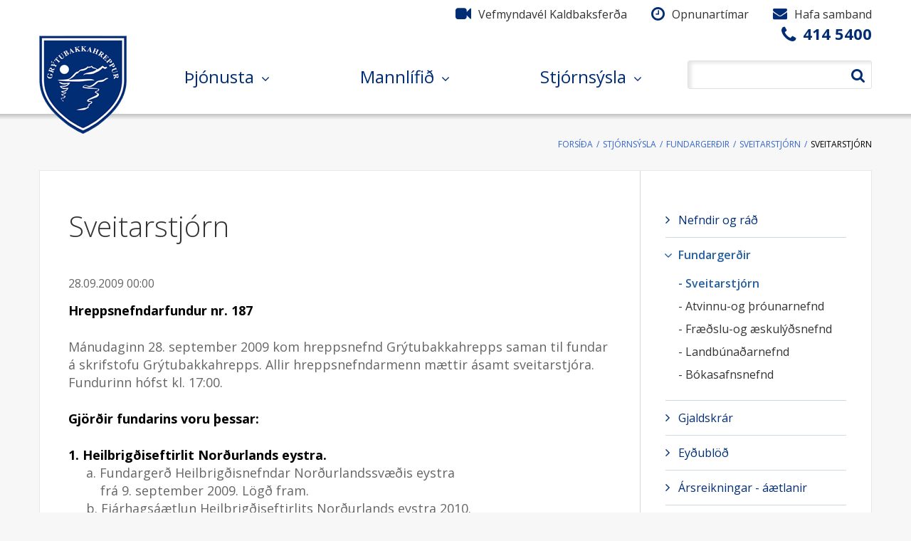

--- FILE ---
content_type: text/html; charset=UTF-8
request_url: https://www.grenivik.is/is/stjornsysla/fundargerdir/sveitarstjorn/sveitarstjorn-2009-09-28
body_size: 8913
content:
<!DOCTYPE html>
<!--
		Stefna ehf. - Moya Vefumsjónarkerfi
		- - - - - - - - - - - - - - - - - -
		http://www.moya.is - stefna@stefna.is

		Moya - útgáfa 1.16.2
		- - - - - - - - - - - - - - - - - -
-->
<html xmlns="http://www.w3.org/1999/xhtml" lang="is">
<head>
	<meta http-equiv="X-UA-Compatible" content="IE=edge">
	<meta name="viewport" content="width=device-width, initial-scale=1.0, maximum-scale=1.0">
	<meta charset="UTF-8">
	<meta name="author" content="Grenivík" >
	<meta name="generator" content="Moya 1.16.2" >
	<meta property="og:title" content="Sveitarstj&oacute;rn">
	<meta property="og:image" content="https://www.grenivik.is/static/themes/2016/images/og.png?v=1768771525">
	<meta property="og:url" content="https://www.grenivik.is/is/stjornsysla/fundargerdir/sveitarstjorn/sveitarstjorn-2009-09-28">
	<meta property="og:site_name" content="Greniv&iacute;k">
	<meta property="og:image:width" content="200">
	<meta property="og:image:height" content="200">
	<meta property="og:locale" content="is_IS">
	<meta property="og:type" content="article">

	<title>Sveitarstjórn | Grenivík</title>
	<link href="/static/themes/2016/theme.css?v=4705282215" rel="stylesheet" media="all" type="text/css"  />
	<link href="/is/feed" rel="alternate" type="application/rss+xml" title="RSS - Fréttir" >
	<link href="/favicon.ico" rel="icon" type="image/x-icon" >
	<link href="/favicon.ico" rel="shortcut icon" type="image/x-icon" >
	<link href='https://fonts.googleapis.com/css?family=Open+Sans:400,600,600italic,400italic,700italic,700,300,300italic' rel='stylesheet' type='text/css'>
</head>
<body class="meetings">
	<a id="siteTop" class="hide">&nbsp;</a>
	
	<div id="fb-root"></div>
    <script>(function(d, s, id) {
            var js, fjs = d.getElementsByTagName(s)[0];
            if (d.getElementById(id)) return;
            js = d.createElement(s); js.id = id;
            js.src = "//connect.facebook.net/is_IS/sdk.js#xfbml=1&version=v2.0";
            fjs.parentNode.insertBefore(js, fjs);
        }(document, 'script', 'facebook-jssdk'));
    </script>

	<div id="page">

		
		<div id="pageContainer">
			<div id="header">
				<div class="contentWrap">
					<div class="logo">
						<a href="/is">
							<img alt="Grenivík"
								 src="/static/themes/2016/images/logo.png"/>
						</a>
					</div>

					<div id="mainmenu">
						<ul class="menu mmLevel1 " id="mmm-5"><li class="ele-thjonusta si level1 children first ord-1"><a href="/is/thjonusta"><span>&THORN;j&oacute;nusta</span></a><ul class="menu mmLevel2 " id="mmm-17"><li class="ele-velferd-fjolskylda si level2 children first ord-1"><a href="/is/thjonusta/velferd-fjolskylda"><span>Velfer&eth; &amp; fj&ouml;lskylda</span></a><ul class="menu mmLevel3 " id="mmm-25"><li class="ele-heilbrigdisstofnun-nordurlands si level3 first ord-1"><a href="/is/thjonusta/velferd-fjolskylda/heilbrigdisstofnun-nordurlands"><span>Heilbrig&eth;isstofnun Nor&eth;urlands</span></a></li><li class="ele-hjukrunarheimilid-grenilundur si level3 ord-2"><a href="/is/thjonusta/velferd-fjolskylda/hjukrunarheimilid-grenilundur"><span>Hj&uacute;krunarheimili&eth; Grenilundur</span></a></li><li class="ele-felagsleg-heimathjonusta si level3 ord-3"><a href="/is/thjonusta/velferd-fjolskylda/felagsleg-heimathjonusta"><span>F&eacute;lagsleg heima&thorn;j&oacute;nusta</span></a></li><li class="ele-sjukrathjalfun si level3 last ord-4"><a href="/is/thjonusta/velferd-fjolskylda/sjukrathjalfun"><span>Sj&uacute;kra&thorn;j&aacute;lfun</span></a></li></ul></li><li class="ele-ithrottir-tomstundir si level2 children ord-2"><a href="/is/thjonusta/ithrottir-tomstundir"><span>&Iacute;&thorn;r&oacute;ttir &amp; t&oacute;mstundir</span></a><ul class="menu mmLevel3 " id="mmm-21"><li class="ele-ithrottahus-raektin si level3 first ord-1"><a href="/is/thjonusta/ithrottir-tomstundir/ithrottahus-raektin"><span>&Iacute;&thorn;r&oacute;ttah&uacute;s / r&aelig;ktin</span></a></li><li class="ele-sundlaug si level3 ord-2"><a href="/is/thjonusta/ithrottir-tomstundir/sundlaug"><span>Sundlaug</span></a></li><li class="ele-ithrottafelagid-magni si level3 ord-3"><a href="/is/thjonusta/ithrottir-tomstundir/ithrottafelagid-magni"><span>&Iacute;&thorn;r&oacute;ttaf&eacute;lagi&eth; Magni</span></a></li><li class="ele-reglur-um-fristundastyrki-2017 si level3 ord-4"><a href="/is/thjonusta/ithrottir-tomstundir/reglur-um-fristundastyrki-2017"><span>Reglur um fr&iacute;stundastyrki</span></a></li><li class="ele-hreyfing-eldri-borgarar si level3 last ord-5"><a href="/is/thjonusta/ithrottir-tomstundir/hreyfing-eldri-borgarar"><span>Hreyfing - Eldri borgarar</span></a></li></ul></li><li class="ele-stofnanir si level2 children ord-3"><a href="/is/thjonusta/stofnanir"><span>Stofnanir</span></a><ul class="menu mmLevel3 " id="mmm-62"><li class="ele-ahaldahus si level3 first ord-1"><a href="/is/thjonusta/stofnanir/ahaldahus"><span>&Aacute;haldah&uacute;s</span></a></li><li class="ele-slokkvilid si level3 ord-2"><a href="/is/thjonusta/stofnanir/slokkvilid"><span>Sl&ouml;kkvili&eth;</span></a></li><li class="ele-ithrottamidstod si level3 ord-3"><a href="/is/thjonusta/ithrottir-tomstundir/ithrottahus-raektin"><span>&Iacute;&thorn;r&oacute;ttami&eth;st&ouml;&eth;</span></a></li><li class="ele-tjaldstaedi si level3 ord-4"><a href="/is/thjonusta/stofnanir/tjaldstaedi"><span>Tjaldst&aelig;&eth;i</span></a></li><li class="ele-grenilundur si level3 ord-5"><a href="/is/thjonusta/velferd-fjolskylda/hjukrunarheimilid-grenilundur"><span>Grenilundur</span></a></li><li class="ele-heilsugaeslan si level3 ord-6"><a href="/is/thjonusta/velferd-fjolskylda/heilbrigdisstofnun-nordurlands"><span>Heilsug&aelig;slan</span></a></li><li class="ele-bokasafnid si level3 ord-7"><a href="/is/thjonusta/stofnanir/bokasafnid"><span>B&oacute;kasafni&eth;</span></a></li><li class="ele-skrifstofa-grytubakkahrepps si level3 ord-8"><a href="/is/thjonusta/stofnanir/skrifstofa-grytubakkahrepps"><span>Skrifstofa Gr&yacute;tubakkahrepps</span></a></li><li class="ele-skipulags-og-byggingarfulltrui-eyjafjardar si level3 ord-9"><a href="/is/thjonusta/stofnanir/skipulags-og-byggingarfulltrui-eyjafjardar"><span>Skipulags- og byggingarfulltr&uacute;i Eyjafjar&eth;ar</span></a></li><li class="ele-fasteignir-grytubakkahrepps si level3 last ord-10"><a href="/is/thjonusta/stofnanir/fasteignir-grytubakkahrepps"><span>Fasteignir Gr&yacute;tubakkahrepps</span></a></li></ul></li><li class="ele-menntun si level2 children ord-4"><a href="/is/thjonusta/menntun"><span>Menntun</span></a><ul class="menu mmLevel3 " id="mmm-18"><li class="ele-grunnskoli si level3 first ord-1"><a href="/is/thjonusta/menntun/grunnskoli"><span>Grunnsk&oacute;li</span></a></li><li class="ele-leikskoli si level3 ord-2"><a href="/is/thjonusta/menntun/leikskoli"><span>Leiksk&oacute;li</span></a></li><li class="ele-tonlistarskoli-eyjafjardar si level3 last ord-3"><a href="/is/thjonusta/menntun/tonlistarskoli-eyjafjardar"><span>T&oacute;nlistarsk&oacute;li Eyjafjar&eth;ar</span></a></li></ul></li><li class="ele-fyrirtaeki-i-grytubakkahreppi si level2 children ord-5"><a href="/is/thjonusta/fyrirtaeki-i-grytubakkahreppi"><span>Fyrirt&aelig;ki &iacute; Gr&yacute;tubakkahreppi</span></a><ul class="menu mmLevel3 " id="mmm-101"><li class="ele-jonsabud si level3 first ord-1"><a href="/is/thjonusta/fyrirtaeki-i-grytubakkahreppi/jonsabud"><span>J&oacute;nsab&uacute;&eth;</span></a></li><li class="ele-gjogur-frystihusid si level3 ord-2"><a href="/is/thjonusta/fyrirtaeki-i-grytubakkahreppi/gjogur-frystihusid"><span>Gj&ouml;gur (frystih&uacute;si&eth;)</span></a></li><li class="ele-pharmarctica si level3 ord-3"><a href="/is/thjonusta/fyrirtaeki-i-grytubakkahreppi/pharmarctica"><span>Pharmarctica</span></a></li><li class="ele-sparisjodur-hofdhverfinga si level3 ord-4"><a href="/is/thjonusta/fyrirtaeki-i-grytubakkahreppi/sparisjodur-hofdhverfinga"><span>Sparisj&oacute;&eth;ur H&ouml;f&eth;hverfinga</span></a></li><li class="ele-kontorinn si level3 last ord-5"><a href="/is/thjonusta/fyrirtaeki-i-grytubakkahreppi/kontorinn"><span>Kontorinn</span></a></li></ul></li><li class="ele-starfsfolk si level2 ord-6"><a href="/is/thjonusta/starfsfolk"><span>Starfsf&oacute;lk</span></a></li><li class="ele-framkvaemdir-umhverfismal si level2 children last ord-7"><a href="/is/thjonusta/framkvaemdir-umhverfismal"><span>Umhverfism&aacute;l og &thorn;j&oacute;nusta</span></a><ul class="menu mmLevel3 " id="mmm-28"><li class="ele-gamaplan-grytubakkahrepps si level3 first ord-1"><a href="/is/thjonusta/framkvaemdir-umhverfismal/gamaplan-grytubakkahrepps"><span>G&aacute;maplan Gr&yacute;tubakkahrepps</span></a></li><li class="ele-sorphirda-2024 si level3 ord-2"><a href="/is/thjonusta/framkvaemdir-umhverfismal/sorphirda-2024"><span>Sorphir&eth;a</span></a></li><li class="ele-snjomokstur si level3 ord-3"><a href="/is/thjonusta/framkvaemdir-umhverfismal/snjomokstur"><span>Snj&oacute;mokstur</span></a></li><li class="ele-slattur-og-hirding si level3 last ord-4"><a href="/is/thjonusta/framkvaemdir-umhverfismal/slattur-og-hirding"><span>Sl&aacute;ttur og hir&eth;ing</span></a></li></ul></li></ul></li><li class="ele-mannlifid si level1 children ord-2"><a href="/is/mannlifid"><span>Mannl&iacute;fi&eth;</span></a><ul class="menu mmLevel2 " id="mmm-71"><li class="ele-um-sveitarfelagid-1 si level2 children first ord-1"><a href="/is/mannlifid/um-sveitarfelagid-1"><span>Um sveitarf&eacute;lagi&eth;</span></a><ul class="menu mmLevel3 " id="mmm-258"><li class="ele-grytubakkahreppur-i-myndum si level3 first last ord-1"><a href="/is/mannlifid/um-sveitarfelagid-1/grytubakkahreppur-i-myndum"><span>Gr&yacute;tubakkahreppur &iacute; myndum</span></a></li></ul></li><li class="ele-ferdathjonusta si level2 children ord-2"><a href="/is/mannlifid/ferdathjonusta"><span>Fer&eth;a&thorn;j&oacute;nusta</span></a><ul class="menu mmLevel3 " id="mmm-72"><li class="ele-sjominjasafngrenivikis si level3 first ord-1"><a href="/is/mannlifid/ferdathjonusta/sjominjasafngrenivikis"><span>&Uacute;tger&eth;aminjasafni&eth; &aacute; Greniv&iacute;k</span></a></li><li class="ele-cape-tours si level3 ord-2"><a href="/is/mannlifid/ferdathjonusta/cape-tours"><span>CapeTours</span></a></li><li class="ele-artun-ferdathjonusta si level3 ord-3"><a href="/is/mannlifid/ferdathjonusta/artun-ferdathjonusta"><span>&Aacute;rt&uacute;n fer&eth;a&thorn;j&oacute;nusta</span></a></li><li class="ele-polarhestar si level3 ord-4"><a href="/is/mannlifid/ferdathjonusta/polarhestar"><span>P&oacute;larhestar</span></a></li><li class="ele-kaldbaksferdir si level3 ord-5"><a href="/is/mannlifid/ferdathjonusta/kaldbaksferdir"><span>Kaldbaksfer&eth;ir</span></a></li><li class="ele-gamli-baerinn-i-laufasi si level3 ord-6"><a href="/is/mannlifid/ferdathjonusta/gamli-baerinn-i-laufasi"><span>Gamli b&aelig;rinn &iacute; Lauf&aacute;si</span></a></li><li class="ele-ferdafelagid-fjordungur si level3 ord-7"><a href="/is/mannlifid/ferdathjonusta/ferdafelagid-fjordungur"><span>Fer&eth;af&eacute;lagi&eth; Fj&ouml;r&eth;ungur</span></a></li><li class="ele-lomatjorn-gisting si level3 ord-8"><a href="/is/mannlifid/ferdathjonusta/lomatjorn-gisting"><span>L&oacute;matj&ouml;rn gisting</span></a></li><li class="ele-nollur si level3 last ord-9"><a href="/is/mannlifid/ferdathjonusta/nollur"><span>Nollur</span></a></li></ul></li><li class="ele-felagsstarf si level2 children ord-3"><a href="/is/mannlifid/felagsstarf"><span>F&eacute;lagsstarf</span></a><ul class="menu mmLevel3 " id="mmm-215"><li class="ele-kvennfelagid-hlin si level3 first ord-1"><a href="/is/mannlifid/felagsstarf/kvennfelagid-hlin"><span>Kvenf&eacute;lagi&eth; Hl&iacute;n</span></a></li><li class="ele-hallsteinn si level3 ord-2"><a href="/is/mannlifid/felagsstarf/hallsteinn"><span>Karlf&eacute;lagi&eth; Hallsteinn</span></a></li><li class="ele-kirkjukor-grenivikur-og-laufasprestakalls si level3 ord-3"><a href="/is/mannlifid/felagsstarf/kirkjukor-grenivikur-og-laufasprestakalls"><span>Kirkjuk&oacute;r Greniv&iacute;kur- og Lauf&aacute;sprestakalls </span></a></li><li class="ele-bjorgunarsveitin-aegir si level3 ord-4"><a href="/is/mannlifid/felagsstarf/bjorgunarsveitin-aegir"><span>Bj&ouml;rgunarsveitin &AElig;gir</span></a></li><li class="ele-felag-eldri-borgara-elli si level3 ord-5"><a href="/is/mannlifid/felagsstarf/felag-eldri-borgara-elli"><span>F&eacute;lag aldra&eth;ra &iacute; Gr&yacute;tubakkahreppi - Elli</span></a></li><li class="ele-sogufelag-grytubakkahrepps si level3 ord-6"><a href="/is/mannlifid/felagsstarf/sogufelag-grytubakkahrepps"><span>S&ouml;guf&eacute;lag Gr&yacute;tubakkahrepps</span></a></li><li class="ele-felagsmidstodin-gryfjan si level3 ord-7"><a href="http://www.grenivikurskoli.is/is/stodthjonusta/felagsmidstod" target="_blank"><span>F&eacute;lagsmi&eth;st&ouml;&eth;in Gryfjan</span></a></li><li class="ele-ithrottafelagid-magni si level3 last ord-8"><a href="/is/thjonusta/ithrottir-tomstundir/ithrottafelagid-magni"><span>&Iacute;&thorn;r&oacute;ttaf&eacute;lagi&eth; Magni</span></a></li></ul></li><li class="ele-gongu-og-bilferdir si level2 children ord-4"><a href="/is/mannlifid/gongu-og-bilferdir"><span>G&ouml;ngu- og b&iacute;lfer&eth;ir</span></a><ul class="menu mmLevel3 " id="mmm-85"><li class="ele-ganga-a-kaldbak si level3 first ord-1"><a href="/is/mannlifid/gongu-og-bilferdir/ganga-a-kaldbak"><span>Ganga &aacute; Kaldbak</span></a></li><li class="ele-ganga-a-grenivikurfjall si level3 ord-2"><a href="/is/mannlifid/gongu-og-bilferdir/ganga-a-grenivikurfjall"><span>Ganga &aacute; Greniv&iacute;kurfjall</span></a></li><li class="ele-bilferd-a-flateyjardal si level3 ord-3"><a href="/is/mannlifid/gongu-og-bilferdir/bilferd-a-flateyjardal"><span>B&iacute;lfer&eth; &aacute; Flateyjardal</span></a></li><li class="ele-ganga-a-sveigsfjall si level3 ord-4"><a href="/is/mannlifid/gongu-og-bilferdir/ganga-a-sveigsfjall"><span>Ganga &aacute; Sveigsfjall</span></a></li><li class="ele-bilferd-i-hvalvatnsfjord si level3 ord-5"><a href="/is/mannlifid/gongu-og-bilferdir/bilferd-i-hvalvatnsfjord"><span>B&iacute;lfer&eth; &iacute; Hvalvatnsfj&ouml;r&eth;</span></a></li><li class="ele-bilferd-um-latrastrond si level3 ord-6"><a href="/is/mannlifid/gongu-og-bilferdir/bilferd-um-latrastrond"><span>B&iacute;lfer&eth; um L&aacute;trastr&ouml;nd</span></a></li><li class="ele-ganga-um-trolladal si level3 last ord-7"><a href="/is/mannlifid/gongu-og-bilferdir/ganga-um-trolladal"><span>Ganga um Tr&ouml;lladal</span></a></li></ul></li><li class="ele-vidburdir si level2 children ord-5"><a href="/is/mannlifid/vidburdir"><span>Vi&eth;bur&eth;ir</span></a><ul class="menu mmLevel3 " id="mmm-99"><li class="ele-dagatal si level3 first last ord-1"><a href="/is/mannlifid/vidburdir/dagatal"><span>Dagatal</span></a></li></ul></li><li class="ele-frettir si level2 children ord-6"><a href="/is/mannlifid/frettir"><span>Fr&eacute;ttir</span></a><ul class="menu mmLevel3 " id="mmm-7"><li class="ele-tilkynningar si level3 first last ord-1"><a href="/is/mannlifid/frettir/tilkynningar"><span>Tilkynningar</span></a></li></ul></li><li class="ele-pistlar-sveitastjora si level2 ord-7"><a href="/is/mannlifid/pistlar-sveitastjora"><span>Pistlar sveitastj&oacute;ra</span></a></li><li class="ele-grenivikurgledi si level2 last ord-8"><a href="/is/mannlifid/grenivikurgledi"><span>Greniv&iacute;kurgle&eth;i</span></a></li></ul></li><li class="ele-stjornsysla si level1 selectedLevel1 children last ord-3"><a href="/is/stjornsysla"><span>Stj&oacute;rns&yacute;sla</span></a><ul class="menu mmLevel2 " id="mmm-37"><li class="ele-um-sveitarfelagid si level2 children first ord-1"><a href="/is/stjornsysla/um-sveitarfelagid"><span>Nefndir og r&aacute;&eth;</span></a><ul class="menu mmLevel3 " id="mmm-38"><li class="ele-sveitarstjorn si level3 first ord-1"><a href="/is/stjornsysla/um-sveitarfelagid/sveitarstjorn"><span>Sveitarstj&oacute;rn</span></a></li><li class="ele-fraedslu-og-aeskulydsnefnd si level3 ord-2"><a href="/is/stjornsysla/um-sveitarfelagid/fraedslu-og-aeskulydsnefnd"><span>Fr&aelig;&eth;slu- og &aelig;skul&yacute;&eth;snefnd</span></a></li><li class="ele-landbunadarnefnd si level3 ord-3"><a href="/is/stjornsysla/um-sveitarfelagid/landbunadarnefnd"><span>Landb&uacute;na&eth;ar- og umhverfisnefnd</span></a></li><li class="ele-bokasafnsnefnd si level3 ord-4"><a href="/is/stjornsysla/um-sveitarfelagid/bokasafnsnefnd"><span>B&oacute;kasafnsnefnd</span></a></li><li class="ele-felags-og-jafnrettisnefnd si level3 ord-5"><a href="/is/stjornsysla/um-sveitarfelagid/felags-og-jafnrettisnefnd"><span>F&eacute;lagsm&aacute;la- og jafnr&eacute;ttisnefnd</span></a></li><li class="ele-kjorstjorn si level3 ord-6"><a href="/is/stjornsysla/um-sveitarfelagid/kjorstjorn"><span>Kj&ouml;rstj&oacute;rn</span></a></li><li class="ele-stjorn-utgerdarminjasafnsins-a-grenivik si level3 ord-7"><a href="/is/stjornsysla/um-sveitarfelagid/stjorn-utgerdarminjasafnsins-a-grenivik"><span>Stj&oacute;rn &Uacute;tger&eth;arminjasafnsins &aacute; Greniv&iacute;k</span></a></li><li class="ele-fulltruar-grytubakkahrepps si level3 last ord-8"><a href="/is/stjornsysla/um-sveitarfelagid/fulltruar-grytubakkahrepps"><span>Fulltr&uacute;ar Gr&yacute;tubakkahrepps</span></a></li></ul></li><li class="ele-fundargerdir si level2 selectedLevel2 children ord-2"><a href="/is/stjornsysla/fundargerdir"><span>Fundarger&eth;ir</span></a><ul class="menu mmLevel3 " id="mmm-203"><li class="ele-sveitarstjorn si level3 selectedLevel3 first active ord-1"><a href="/is/stjornsysla/fundargerdir/sveitarstjorn"><span>Sveitarstj&oacute;rn</span></a></li><li class="ele-atvinnu-og-throunarnefnd si level3 ord-2"><a href="/is/stjornsysla/fundargerdir/atvinnu-og-throunarnefnd"><span>Atvinnu-og &thorn;r&oacute;unarnefnd</span></a></li><li class="ele-fraedslu-og-aeskulydsnefnd si level3 ord-3"><a href="/is/stjornsysla/fundargerdir/fraedslu-og-aeskulydsnefnd"><span>Fr&aelig;&eth;slu-og &aelig;skul&yacute;&eth;snefnd</span></a></li><li class="ele-landbunadarnefnd si level3 ord-4"><a href="/is/stjornsysla/fundargerdir/landbunadarnefnd"><span>Landb&uacute;na&eth;arnefnd</span></a></li><li class="ele-boksasafnsnefnd si level3 last ord-5"><a href="/is/stjornsysla/fundargerdir/boksasafnsnefnd"><span>B&oacute;kasafnsnefnd</span></a></li></ul></li><li class="ele-gjaldskrar si level2 children ord-3"><a href="/is/stjornsysla/gjaldskrar"><span>Gjaldskr&aacute;r</span></a><ul class="menu mmLevel3 " id="mmm-60"><li class="ele-gjaldskra-fyrir-vatnsveitu-i-grytubakkahreppi si level3 first ord-1"><a href="/is/stjornsysla/gjaldskrar/gjaldskra-fyrir-vatnsveitu-i-grytubakkahreppi"><span>Gjaldskr&aacute; fyrir vatnsveitu </span></a></li><li class="ele-gjaldskra-fyrir-fraveitu-i-grytubakkahreppi si level3 ord-2"><a href="/is/stjornsysla/gjaldskrar/gjaldskra-fyrir-fraveitu-i-grytubakkahreppi"><span>Gjaldskr&aacute; fyrir fr&aacute;veitu</span></a></li><li class="ele-gjaldskra-fyrir-likamsraektarstod si level3 ord-3"><a href="/is/stjornsysla/gjaldskrar/gjaldskra-fyrir-likamsraektarstod"><span>Gjaldskr&aacute; l&iacute;kamsr&aelig;ktarst&ouml;&eth;var</span></a></li><li class="ele-gjaldskra-sundlaugar-grytubakkahrepps si level3 ord-4"><a href="/is/stjornsysla/gjaldskrar/gjaldskra-sundlaugar-grytubakkahrepps"><span>Gjaldskr&aacute; sundlaugar </span></a></li><li class="ele-leiga-fyrir-ithrottahus si level3 ord-5"><a href="/is/stjornsysla/gjaldskrar/leiga-fyrir-ithrottahus"><span>Leiga fyrir &iacute;&thorn;r&oacute;ttah&uacute;s</span></a></li><li class="ele-leiga-fyrir-samkomuadstodu si level3 ord-6"><a href="/is/stjornsysla/gjaldskrar/leiga-fyrir-samkomuadstodu"><span>Leiga fyrir samkomua&eth;st&ouml;&eth;u</span></a></li><li class="ele-utseld-vinna-fra-ahaldahusi si level3 ord-7"><a href="/is/stjornsysla/gjaldskrar/utseld-vinna-fra-ahaldahusi"><span>&Uacute;tseld vinna fr&aacute; &Aacute;haldah&uacute;si</span></a></li><li class="ele-gjaldskra-leikskola si level3 ord-8"><a href="/is/stjornsysla/gjaldskrar/gjaldskra-leikskola"><span>Gjaldskr&aacute; leiksk&oacute;la</span></a></li><li class="ele-vigtargjald-og-vigtartimi si level3 ord-9"><a href="/is/stjornsysla/gjaldskrar/vigtargjald-og-vigtartimi"><span>Vigtargjald og vigtart&iacute;mi</span></a></li><li class="ele-adrar-gjaldskrar si level3 ord-10"><a href="/is/stjornsysla/gjaldskrar/adrar-gjaldskrar"><span>A&eth;rar gjaldskr&aacute;r</span></a></li><li class="ele-gjaldskra-slokkvilids-grytubakkahrepps si level3 last ord-11"><a href="https://www.grenivik.is/static/files/gjaldskra.pdf"><span>Gjaldskr&aacute; Sl&ouml;kkvili&eth;s Gr&yacute;tubakkahrepps</span></a></li></ul></li><li class="ele-eydublod si level2 children ord-4"><a href="/is/stjornsysla/eydublod"><span>Ey&eth;ubl&ouml;&eth;</span></a><ul class="menu mmLevel3 " id="mmm-61"><li class="ele-umsokn-um-staerri-endurvinnslutunnu si level3 first ord-1"><a href="/is/stjornsysla/eydublod/umsokn-um-staerri-endurvinnslutunnu"><span>Ums&oacute;kn um st&aelig;rri endurvinnslutunnu</span></a></li><li class="ele-umsokn-um-fristundarstyrk si level3 ord-2"><a href="/is/stjornsysla/eydublod/umsokn-um-fristundarstyrk"><span>Ums&oacute;kn um fr&iacute;stundarstyrk</span></a></li><li class="ele-fyrirspurnir si level3 ord-3"><a href="/is/stjornsysla/eydublod/fyrirspurnir"><span>Fyrirspurnir</span></a></li><li class="ele-umsokn-um-leiguibud si level3 ord-4"><a href="/is/stjornsysla/eydublod/umsokn-um-leiguibud"><span>Ums&oacute;kn um leigu&iacute;b&uacute;&eth;</span></a></li><li class="ele-abendingar-og-kvartanir si level3 ord-5"><a href="/is/stjornsysla/eydublod/abendingar-og-kvartanir"><span>&Aacute;bendingar og kvartanir</span></a></li><li class="ele-umsokn-um-husnaedisbaetur si level3 ord-6"><a href="/is/stjornsysla/eydublod/umsokn-um-husnaedisbaetur"><span>Ums&oacute;kn um h&uacute;sn&aelig;&eth;isb&aelig;tur</span></a></li><li class="ele-umsokn-um-leyfi-til-hunda-og-kattahalds si level3 ord-7"><a href="/is/stjornsysla/eydublod/umsokn-um-leyfi-til-hunda-og-kattahalds"><span>Ums&oacute;kn um leyfi til hunda- og kattahalds</span></a></li><li class="ele-umsokn-um-slatt si level3 ord-8"><a href="/is/stjornsysla/eydublod/umsokn-um-slatt"><span>Ums&oacute;kn um sl&aacute;tt</span></a></li><li class="ele-umsokn-um-vinnuskolann si level3 ord-9"><a href="/is/stjornsysla/eydublod/umsokn-um-vinnuskolann"><span>Ums&oacute;kn um vinnusk&oacute;lann</span></a></li><li class="ele-umsokn-um-starf-hja-grytubakkahreppi-2 si level3 last ord-10"><a href="/is/stjornsysla/eydublod/umsokn-um-starf-hja-grytubakkahreppi-2"><span>Ums&oacute;kn um starf hj&aacute; Gr&yacute;tubakkahreppi</span></a></li></ul></li><li class="ele-arsreikningar-aaetlanir si level2 ord-5"><a href="/is/stjornsysla/arsreikningar-aaetlanir"><span>&Aacute;rsreikningar - &aacute;&aelig;tlanir</span></a></li><li class="ele-samthykktir-og-reglur si level2 ord-6"><a href="/is/stjornsysla/samthykktir-og-reglur"><span>Sam&thorn;ykktir og reglur</span></a></li><li class="ele-skipulagsmal si level2 children ord-7"><a href="/is/stjornsysla/skipulagsmal"><span>Skipulagsm&aacute;l og byggingarm&aacute;l</span></a><ul class="menu mmLevel3 " id="mmm-32"><li class="ele-adalskipulag-2010-2022 si level3 first ord-1"><a href="/is/stjornsysla/skipulagsmal/adalskipulag-2010-2022"><span>A&eth;alskipulag 2010-2022</span></a></li><li class="ele-svaedisskipulag-2012-2024 si level3 ord-2"><a href="https://www.ssne.is/is/utgefid-efni"><span>Sv&aelig;&eth;isskipulag 2012-2024</span></a></li><li class="ele-kortasja si level3 ord-3"><a href="/is/stjornsysla/skipulagsmal/kortasja"><span>Teikninga- og skipulagssj&aacute;</span></a></li><li class="ele-skipulags-og-byggingarfulltrui-eyjafjardar si level3 last ord-4"><a href="/is/stjornsysla/skipulagsmal/skipulags-og-byggingarfulltrui-eyjafjardar"><span>Skipulags- og byggingarfulltr&uacute;i Eyjafjar&eth;ar</span></a></li></ul></li><li class="ele-personuvernd si level2 children last ord-8"><a href="/is/stjornsysla/personuvernd"><span>Pers&oacute;nuvernd</span></a><ul class="menu mmLevel3 " id="mmm-276"><li class="ele-beidni-um-adgang-ad-personuupplysingum si level3 first last ord-1"><a href="/is/stjornsysla/personuvernd/beidni-um-adgang-ad-personuupplysingum"><span>Bei&eth;ni um a&eth;gang a&eth; pers&oacute;nuuppl&yacute;singum</span></a></li></ul></li></ul></li></ul>					</div>

											<div id="searchBox" role="search">
							<form id="searchForm" name="searchForm" method="get" action="/is/leit">
<div id="elm_q" class="elm_text elm"><label for="q" class="noscreen optional">Leita</label>

<span class="lmnt"><input type="text" name="q" id="q" value="" placeholder="Leita..." class="text searchQ"></span></div>
<div id="elm_submit" class="elm_submit elm">
<input type="submit" id="searchSubmit" value="Leita"></div></form>						</div>
									</div>
			</div>
			<div class="contentWrap">
				
<div id="breadcrumbs" class="box">
	
        <div class="boxText">
		<a href="/is" class="first">Forsíða</a><span class="sep">/</span><a href="/is/stjornsysla">Stjórnsýsla</a><span class="sep">/</span><a href="/is/stjornsysla/fundargerdir">Fundargerðir</a><span class="sep">/</span><a href="/is/stjornsysla/fundargerdir/sveitarstjorn">Sveitarstjórn</a><span class="sep">/</span><a href="/is/stjornsysla/fundargerdir/sveitarstjorn/sveitarstjorn-2009-09-28" class="last">Sveitarstjórn</a>
	</div>
</div>			</div>
			<div id="contentContainer">
				<div id="main" role="main">
					<div id="notice">
						
					</div>
											<div id="meetings" class="box"><div class="boxTitle"><h1>Sveitarstjórn</h1></div><div class="boxText"><div class="entry singleItem">
	
	<div class="date">28.09.2009 00:00</div>
	<div class="description">
		<p>
<strong>Hreppsnefndarfundur nr. 187</strong> 
</p>
<p>
Mánudaginn 28. september 2009 kom hreppsnefnd Grýtubakkahrepps saman til fundar á skrifstofu Grýtubakkahrepps. Allir hreppsnefndarmenn mættir ásamt sveitarstjóra. Fundurinn hófst kl. 17:00. 
</p>
<p>
<strong>Gjörðir fundarins voru þessar:</strong> 
</p>
<p>
<strong>1. Heilbrigðiseftirlit Norðurlands eystra.</strong><br />
     a. Fundargerð Heilbrigðisnefndar Norðurlandssvæðis eystra <br />
         frá 9. september 2009. Lögð fram.<br />
     b. Fjárhagsáætlun Heilbrigðiseftirlits Norðurlands eystra 2010. <br />
          Lögð fram. 
</p>
<p>
<strong>2. Hafnasamlags Norðurlands.</strong><br />
     a. Fundargerð Hafnasamlags Norðurlands frá 14. sept. 2009. <br />
         Lögð fram.<br />
     b. Endurskoðuð fjárhagsáætlun HN 2009. Lögð fram. 
</p>
<p>
<strong>3. Ályktanir frá Kvenfélagasambandi Íslands.<br />
</strong>Ályktanir sem samþykktar voru til sveitarfélaga á landsþingi <br />
Kvenfélagasambands Íslands í Stykkishólmi í lok júní sl., er varða <br />
forvarnir, tannskemmdir meðal barna og unglinga og umhverfismál.<br />
Lagt fram. 
</p>
<p>
<strong>4. Fjármálaráðstefna sveitarfélaga 2009 haldin 1.-2. okt. nk.<br />
</strong>Tekið fyrir bréf frá Sambandi íslenskra sveitarfélaga dags. <br />
21. september með upplýsingum um fjármálaráðstefnu <br />
sveitarfélaga 2009 sem haldin verður á Hilton Reykjavík Nordica <br />
1. og 2. október nk. ásamt dagskrá ráðstefnunnar. <br />
Sveitarstjóri mun sækja ráðstefnuna ásamt oddvita. 
</p>
<p>
<strong>5. Ársfundur Jöfnunarsjóðs sveitarfélaga 2009 haldinn <br />
2. okt. nk.<br />
</strong>Tekið fyrir bréf frá samgönguráðuneytinu dags. 15. september 2009 <br />
þar sem tilkynnt er um ársfund Jöfnunarsjóðs sveitarfélaga sem <br />
haldinn verður á Hilton Hótel Nordica 2. október nk. í beinu framhaldi <br />
af fjármálaráðstefnu sveitarfélaga. <br />
Sveitarstjóri og oddviti hyggjast sækja fundinn. 
</p>
<p>
<strong>6. Ársfundur Samtaka sveitarfélaga á köldum svæðum haldinn <br />
2. okt. nk.<br />
</strong>Tekið fyrir fundarboð um ellefta ársfund Samtaka sveitarfélaga á <br />
köldum svæðum sem haldinn verður á Hilton Reykjavík Nordica <br />
2. október nk. Þar sem búið er að leggja hitaveitu í sveitarfélaginu <br />
samþykkir sveitarstjórn að Grýtubakkahreppur segi sig úr <br />
samtökunum. 
</p>
<p>
<strong>7. Kynhegðun unglinga og viðbrögð samfélagsins – <br />
málþing 2. okt. nk.<br />
</strong>Tekinn fyrir tölvupóstur frá Sambandi íslenskra sveitarfélaga dags. <br />
20. september vegna auglýsingar um málþingið <em>Sjáðu sæta <br />
naflann minn</em>, kynhegðun unglinga og viðbrögð samfélagsins, <br />
sem haldið verður í Reykjavík 2. október nk. Auglýsingin hefur <br />
verið send skólastjóra Grenivíkurskóla og skólahjúkrunarfræðingi. <br />
Lagt fram. 
</p>
<p>
<strong>8. Opinn fundur um aðalskipulag og vegamál á Norðurlandi <br />
3. okt. nk.<br />
</strong>Tekið fyrir fundarboð frá Atvinnuþróunarfélagi Eyjafjarðar um <br />
opinn fund um aðalskipulag og vegamál á Norðurlandi sem <br />
Leið ehf. og Atvinnuþróunarfélag Eyjafjarðar boða til í Húnaveri <br />
í Langadal 3. október nk. Lagt fram. 
</p>
<p>
<strong>9. Bréf frá umhverfisráðuneytinu dags. 22. september 2009. <br />
</strong>Í bréfinu er verið að boða til sjötta Umhverfisþings sem haldið <br />
verður á Hilton Reykjavík Nordica dagana 9.-10. október nk. <br />
Lagt fram. 
</p>
<p>
<strong>10. Bréf frá Jafnréttisstofu dags. 16. október 2009. <br />
</strong>Með bréfinu greinir Jafnréttisstofa frá útgáfu sinni að handbókinni  <br />
<em>Jöfnum leikinn</em> sem fjallar um kynjasamþættingu. Í tengslum við <br />
útgáfuna er boðið upp á námskeið um kynjasamþættingu þar sem <br />
rætt er um stöðu jafnréttismála á Íslandi og farið yfir þær aðferðir <br />
sem fjallað er um í bókinni. Lagt fram. 
</p>
<p>
<strong>11. Tölvupóstur frá Norrænu upplýsingaskrifstofunni <br />
dags. 23. sept. 2009. <br />
</strong>Verið er að minna á að umsóknarfrestur í Norræna menningar-<br />
sjóðinn rennur út 1. október nk. Lagt fram.<br />
<br />
<strong>12. Beiðni um námsvist utan lögheimilissveitarfélags fyrir nemanda <br />
við Grenivíkurskóla.</strong> <br />
Afgreiðslu frestað þar sem upplýsingar vantar.<br />
 <br />
<strong>13. Bréf frá Velferðarvaktinni dags. 16. sept. 2009. <br />
</strong>Með bréfinu beinir Velferðarvaktin því til sveitarstjórna og skólanefnda <br />
í samráði við Samband íslenskra sveitarfélaga að tryggt verði með <br />
öllum tiltækum ráðum og fylgst verði með að börn í skólum á þeirra <br />
vegum fái hádegisverð alla skóladaga. <br />
Erindinu vísað til fræðslu- og æskulýðsnefndar. 
</p>
<p>
<strong>14. Tölvupóstur frá Sambandi íslenskra sveitarfélaga <br />
dags. 18. sept. 2009. <br />
</strong>Verið er að tilkynna að sambandið og menntamálaráðuneytið hafa, <br />
með tilstyrk Jöfnunarsjóðs sveitarfélaga, ákveðið að ráðast í <br />
samstarfsverkefni til að vinna að innleiðingu á ákvæðum nýrra laga <br />
um leik- og grunnskóla, með sérstakri áherslu á mat og eftirlit með <br />
gæðum skólastarfs. Verkefnisstjóri, sem mun leiða verkefnið, <br />
hefur þegar tekið til starfa á skrifstofu sambandsins. Lagt fram.<br />
 <br />
<strong>15. Tölvupóstur frá Sambandi íslenskra sveitarfélaga <br />
dags. 24. sept. 2009. <br />
</strong>Verið er að hvetja framkvæmdastjóra og forsvarsmenn sveitarfélaga <br />
til þess að heimsækja skóla í sveitarfélaginu í tilefni forvarnardagsins <br />
2009 sem haldinn verður í fjórða sinn 30. september nk., og líta við <br />
hjá 9. bekkingum við verkefnavinnu þeirra. Lagt fram. 
</p>
<p>
<strong>16. Bréf frá Bandalagi íslenskra leikfélaga dags. 10. sept. 2009. <br />
</strong>Verið er að leita að hentugu húsnæði hugsanlega í sveitarfélaginu <br />
fyrir sumarstarf Leiklistarskóla Bandalagsins. Lagt fram. 
</p>
<p>
<strong>17. Vatnsleki í Sunnuhlíð 14.</strong> <br />
Lagt fram minnisblað frá sveitarstjóra dags. 28. sept. 2009. <br />
Sveitarstjóra falið að vinna áfram í málinu.  <br />
Jón Helgi vék af fundi meðan þessi liður var ræddur. 
</p>
<p>
<strong>18. Snjóflóðavarnir í Hvammi.</strong> <br />
Dagskrárliðnum frestað. 
</p>
<p>
<strong>19. Málefni Flokkunar og Moltu.</strong> <br />
Lagt fram minnisblað frá Flokkun varðandi mögulegt samstarf <br />
milli Norðurár bs. og Flokkunar Eyjafjörður hf. Einnig lagt fram <br />
minnisblað frá Flokkun um fjármögnunarþörf vegna byggingar <br />
jarðgerðarstöðvar Moltu. 
</p>
<p>
<strong>20. Bréf frá Arnari Sigfússyni hdl. dags. 17. sept. 2009. <br />
</strong>Verið er að ítreka erindi varðandi húsaleigusamning að <br />
Melgötu 4b á Grenivík, áður sent með bréfi dags. 8. júlí 2009. <br />
Lagt fram. 
</p>
<p>
Fleira ekki fyrir tekið, fundargerðin lesin upp og samþykkt. <br />
Fundi slitið kl. 20:00. 
</p>
<p>
Jón Helgi ritaði fundargerð. 
</p>	</div>
	<div class="entryFooter">
				<div class="back-wrap">
			<a class="btn btn-default back" href="/is/stjornsysla/fundargerdir/boksasafnsnefnd">Til baka</a>
		</div>
		<div class="fb-like-wrap">
					</div>
	</div>
</div>

</div>
</div>
					
				</div>

				<div id="sidebar" role="complementary">
					<div id="box_sitemap_7" class="box box_sitemap box_ord_0 submenu first"><div class="boxText"><ul class="menu mmLevel2 " id="-37"><li class="ele-um-sveitarfelagid si level2 children first ord-1"><a href="/is/stjornsysla/um-sveitarfelagid"><span>Nefndir og r&aacute;&eth;</span></a><ul class="menu mmLevel3 hide" id="-38"><li class="ele-sveitarstjorn si level3 first ord-1"><a href="/is/stjornsysla/um-sveitarfelagid/sveitarstjorn"><span>Sveitarstj&oacute;rn</span></a></li><li class="ele-fraedslu-og-aeskulydsnefnd si level3 ord-2"><a href="/is/stjornsysla/um-sveitarfelagid/fraedslu-og-aeskulydsnefnd"><span>Fr&aelig;&eth;slu- og &aelig;skul&yacute;&eth;snefnd</span></a></li><li class="ele-landbunadarnefnd si level3 ord-3"><a href="/is/stjornsysla/um-sveitarfelagid/landbunadarnefnd"><span>Landb&uacute;na&eth;ar- og umhverfisnefnd</span></a></li><li class="ele-bokasafnsnefnd si level3 ord-4"><a href="/is/stjornsysla/um-sveitarfelagid/bokasafnsnefnd"><span>B&oacute;kasafnsnefnd</span></a></li><li class="ele-felags-og-jafnrettisnefnd si level3 ord-5"><a href="/is/stjornsysla/um-sveitarfelagid/felags-og-jafnrettisnefnd"><span>F&eacute;lagsm&aacute;la- og jafnr&eacute;ttisnefnd</span></a></li><li class="ele-kjorstjorn si level3 ord-6"><a href="/is/stjornsysla/um-sveitarfelagid/kjorstjorn"><span>Kj&ouml;rstj&oacute;rn</span></a></li><li class="ele-stjorn-utgerdarminjasafnsins-a-grenivik si level3 ord-7"><a href="/is/stjornsysla/um-sveitarfelagid/stjorn-utgerdarminjasafnsins-a-grenivik"><span>Stj&oacute;rn &Uacute;tger&eth;arminjasafnsins &aacute; Greniv&iacute;k</span></a></li><li class="ele-fulltruar-grytubakkahrepps si level3 last ord-8"><a href="/is/stjornsysla/um-sveitarfelagid/fulltruar-grytubakkahrepps"><span>Fulltr&uacute;ar Gr&yacute;tubakkahrepps</span></a></li></ul></li><li class="ele-fundargerdir si level2 selectedLevel2 children ord-2"><a href="/is/stjornsysla/fundargerdir"><span>Fundarger&eth;ir</span></a><ul class="menu mmLevel3 " id="-203"><li class="ele-sveitarstjorn si level3 selectedLevel3 first active ord-1"><a href="/is/stjornsysla/fundargerdir/sveitarstjorn"><span>Sveitarstj&oacute;rn</span></a></li><li class="ele-atvinnu-og-throunarnefnd si level3 ord-2"><a href="/is/stjornsysla/fundargerdir/atvinnu-og-throunarnefnd"><span>Atvinnu-og &thorn;r&oacute;unarnefnd</span></a></li><li class="ele-fraedslu-og-aeskulydsnefnd si level3 ord-3"><a href="/is/stjornsysla/fundargerdir/fraedslu-og-aeskulydsnefnd"><span>Fr&aelig;&eth;slu-og &aelig;skul&yacute;&eth;snefnd</span></a></li><li class="ele-landbunadarnefnd si level3 ord-4"><a href="/is/stjornsysla/fundargerdir/landbunadarnefnd"><span>Landb&uacute;na&eth;arnefnd</span></a></li><li class="ele-boksasafnsnefnd si level3 last ord-5"><a href="/is/stjornsysla/fundargerdir/boksasafnsnefnd"><span>B&oacute;kasafnsnefnd</span></a></li></ul></li><li class="ele-gjaldskrar si level2 children ord-3"><a href="/is/stjornsysla/gjaldskrar"><span>Gjaldskr&aacute;r</span></a><ul class="menu mmLevel3 hide" id="-60"><li class="ele-gjaldskra-fyrir-vatnsveitu-i-grytubakkahreppi si level3 first ord-1"><a href="/is/stjornsysla/gjaldskrar/gjaldskra-fyrir-vatnsveitu-i-grytubakkahreppi"><span>Gjaldskr&aacute; fyrir vatnsveitu </span></a></li><li class="ele-gjaldskra-fyrir-fraveitu-i-grytubakkahreppi si level3 ord-2"><a href="/is/stjornsysla/gjaldskrar/gjaldskra-fyrir-fraveitu-i-grytubakkahreppi"><span>Gjaldskr&aacute; fyrir fr&aacute;veitu</span></a></li><li class="ele-gjaldskra-fyrir-likamsraektarstod si level3 ord-3"><a href="/is/stjornsysla/gjaldskrar/gjaldskra-fyrir-likamsraektarstod"><span>Gjaldskr&aacute; l&iacute;kamsr&aelig;ktarst&ouml;&eth;var</span></a></li><li class="ele-gjaldskra-sundlaugar-grytubakkahrepps si level3 ord-4"><a href="/is/stjornsysla/gjaldskrar/gjaldskra-sundlaugar-grytubakkahrepps"><span>Gjaldskr&aacute; sundlaugar </span></a></li><li class="ele-leiga-fyrir-ithrottahus si level3 ord-5"><a href="/is/stjornsysla/gjaldskrar/leiga-fyrir-ithrottahus"><span>Leiga fyrir &iacute;&thorn;r&oacute;ttah&uacute;s</span></a></li><li class="ele-leiga-fyrir-samkomuadstodu si level3 ord-6"><a href="/is/stjornsysla/gjaldskrar/leiga-fyrir-samkomuadstodu"><span>Leiga fyrir samkomua&eth;st&ouml;&eth;u</span></a></li><li class="ele-utseld-vinna-fra-ahaldahusi si level3 ord-7"><a href="/is/stjornsysla/gjaldskrar/utseld-vinna-fra-ahaldahusi"><span>&Uacute;tseld vinna fr&aacute; &Aacute;haldah&uacute;si</span></a></li><li class="ele-gjaldskra-leikskola si level3 ord-8"><a href="/is/stjornsysla/gjaldskrar/gjaldskra-leikskola"><span>Gjaldskr&aacute; leiksk&oacute;la</span></a></li><li class="ele-vigtargjald-og-vigtartimi si level3 ord-9"><a href="/is/stjornsysla/gjaldskrar/vigtargjald-og-vigtartimi"><span>Vigtargjald og vigtart&iacute;mi</span></a></li><li class="ele-adrar-gjaldskrar si level3 ord-10"><a href="/is/stjornsysla/gjaldskrar/adrar-gjaldskrar"><span>A&eth;rar gjaldskr&aacute;r</span></a></li><li class="ele-gjaldskra-slokkvilids-grytubakkahrepps si level3 last ord-11"><a href="https://www.grenivik.is/static/files/gjaldskra.pdf"><span>Gjaldskr&aacute; Sl&ouml;kkvili&eth;s Gr&yacute;tubakkahrepps</span></a></li></ul></li><li class="ele-eydublod si level2 children ord-4"><a href="/is/stjornsysla/eydublod"><span>Ey&eth;ubl&ouml;&eth;</span></a><ul class="menu mmLevel3 hide" id="-61"><li class="ele-umsokn-um-staerri-endurvinnslutunnu si level3 first ord-1"><a href="/is/stjornsysla/eydublod/umsokn-um-staerri-endurvinnslutunnu"><span>Ums&oacute;kn um st&aelig;rri endurvinnslutunnu</span></a></li><li class="ele-umsokn-um-fristundarstyrk si level3 ord-2"><a href="/is/stjornsysla/eydublod/umsokn-um-fristundarstyrk"><span>Ums&oacute;kn um fr&iacute;stundarstyrk</span></a></li><li class="ele-fyrirspurnir si level3 ord-3"><a href="/is/stjornsysla/eydublod/fyrirspurnir"><span>Fyrirspurnir</span></a></li><li class="ele-umsokn-um-leiguibud si level3 ord-4"><a href="/is/stjornsysla/eydublod/umsokn-um-leiguibud"><span>Ums&oacute;kn um leigu&iacute;b&uacute;&eth;</span></a></li><li class="ele-abendingar-og-kvartanir si level3 ord-5"><a href="/is/stjornsysla/eydublod/abendingar-og-kvartanir"><span>&Aacute;bendingar og kvartanir</span></a></li><li class="ele-umsokn-um-husnaedisbaetur si level3 ord-6"><a href="/is/stjornsysla/eydublod/umsokn-um-husnaedisbaetur"><span>Ums&oacute;kn um h&uacute;sn&aelig;&eth;isb&aelig;tur</span></a></li><li class="ele-umsokn-um-leyfi-til-hunda-og-kattahalds si level3 ord-7"><a href="/is/stjornsysla/eydublod/umsokn-um-leyfi-til-hunda-og-kattahalds"><span>Ums&oacute;kn um leyfi til hunda- og kattahalds</span></a></li><li class="ele-umsokn-um-slatt si level3 ord-8"><a href="/is/stjornsysla/eydublod/umsokn-um-slatt"><span>Ums&oacute;kn um sl&aacute;tt</span></a></li><li class="ele-umsokn-um-vinnuskolann si level3 ord-9"><a href="/is/stjornsysla/eydublod/umsokn-um-vinnuskolann"><span>Ums&oacute;kn um vinnusk&oacute;lann</span></a></li><li class="ele-umsokn-um-starf-hja-grytubakkahreppi-2 si level3 last ord-10"><a href="/is/stjornsysla/eydublod/umsokn-um-starf-hja-grytubakkahreppi-2"><span>Ums&oacute;kn um starf hj&aacute; Gr&yacute;tubakkahreppi</span></a></li></ul></li><li class="ele-arsreikningar-aaetlanir si level2 ord-5"><a href="/is/stjornsysla/arsreikningar-aaetlanir"><span>&Aacute;rsreikningar - &aacute;&aelig;tlanir</span></a></li><li class="ele-samthykktir-og-reglur si level2 ord-6"><a href="/is/stjornsysla/samthykktir-og-reglur"><span>Sam&thorn;ykktir og reglur</span></a></li><li class="ele-skipulagsmal si level2 children ord-7"><a href="/is/stjornsysla/skipulagsmal"><span>Skipulagsm&aacute;l og byggingarm&aacute;l</span></a><ul class="menu mmLevel3 hide" id="-32"><li class="ele-adalskipulag-2010-2022 si level3 first ord-1"><a href="/is/stjornsysla/skipulagsmal/adalskipulag-2010-2022"><span>A&eth;alskipulag 2010-2022</span></a></li><li class="ele-svaedisskipulag-2012-2024 si level3 ord-2"><a href="https://www.ssne.is/is/utgefid-efni"><span>Sv&aelig;&eth;isskipulag 2012-2024</span></a></li><li class="ele-kortasja si level3 ord-3"><a href="/is/stjornsysla/skipulagsmal/kortasja"><span>Teikninga- og skipulagssj&aacute;</span></a></li><li class="ele-skipulags-og-byggingarfulltrui-eyjafjardar si level3 last ord-4"><a href="/is/stjornsysla/skipulagsmal/skipulags-og-byggingarfulltrui-eyjafjardar"><span>Skipulags- og byggingarfulltr&uacute;i Eyjafjar&eth;ar</span></a></li></ul></li><li class="ele-personuvernd si level2 children last ord-8"><a href="/is/stjornsysla/personuvernd"><span>Pers&oacute;nuvernd</span></a><ul class="menu mmLevel3 hide" id="-276"><li class="ele-beidni-um-adgang-ad-personuupplysingum si level3 first last ord-1"><a href="/is/stjornsysla/personuvernd/beidni-um-adgang-ad-personuupplysingum"><span>Bei&eth;ni um a&eth;gang a&eth; pers&oacute;nuuppl&yacute;singum</span></a></li></ul></li></ul></div>
</div>
									</div>
							</div>

			<div id="footer"></div>

			<div class="search-drop">
				<div class="contentWrap">
					<div class="searchFormWrap" role="search">
						<form id="searchForm" name="searchForm" method="get" action="/is/leit">
<div id="elm_q" class="elm_text elm"><label for="q" class="noscreen optional">Leita</label>

<span class="lmnt"><input type="text" name="q" id="q" value="" placeholder="Leita..." class="text searchQ"></span></div>
<div id="elm_submit" class="elm_submit elm">
<input type="submit" id="searchSubmit" value="Leita"></div></form>					</div>
					<div class="search-closer"><i class="fa fa-times"></i></div>
				</div>
			</div>

			<div class="search-toggler">
				<i class="fa fa-search"></i>
			</div>

			<div id="qn">
				<div id="google_translate_element"></div><script type="text/javascript">
					function googleTranslateElementInit() {
						new google.translate.TranslateElement({pageLanguage: 'is', includedLanguages: 'en', layout: google.translate.TranslateElement.InlineLayout.SIMPLE}, 'google_translate_element');
					}
				</script><script type="text/javascript" src="//translate.google.com/translate_a/element.js?cb=googleTranslateElementInit"></script>
				<ul>
<li class="camera"><a href="/is/vefmyndavel">Vefmyndavél Kaldbaksferða</a></li>
<li class="opening-hours"><a href="/is/thjonusta/opnunartimar">Opnunartímar</a></li>
<li class="contact-us"><a href="/is/stjornsysla/eydublod/fyrirspurnir">Hafa samband</a></li>
<li><a href="tel:+3544145400">414 5400</a></li>
</ul>			</div>
		</div>
	</div>

	<div id="footerInfo" role="contentinfo">
		<div class="contentWrap">
			<div id="box_pagecontent_3" class="box box_pagecontent box_ord_0 footer-info first"><div class="boxTitle"><h4>Grýtubakkahreppur</h4></div><div class="boxText"><p>Túngötu 3, 610 Grenivík</p>
<p>Skrifstofan er opin mánudaga - fimmtudaga frá kl: 10:00-15:00 - Kt: 580169-2019&nbsp;</p>
<ul>
<li><a href="tel:+3544145400">414-5400</a></li>
<li><a href="mailto:sveitarstjori@grenivik.is">sveitarstjori@grenivik.is</a></li>
</ul></div>
</div>
		</div>
	</div>

	<a href="#mMenu" id="mainmenuToggle">
		<span class="first"></span>
		<span class="middle"></span>
		<span class="last"></span>
	</a>

	<script src="//ajax.googleapis.com/ajax/libs/jquery/1.11.1/jquery.min.js"></script>
	<script src="//ajax.googleapis.com/ajax/libs/jqueryui/1.11.2/jquery-ui.min.js"></script>
		<script type="text/javascript" src="/_moya/javascripts/dist/bundle.min.js?v=1768771525"></script>	<script src="/static/themes/2016/js/moya.min.js?v=9281b0472d"></script>
	<script src="/static/themes/2016/js/site.min.js?v=2160241df2"></script>
	
<script type="text/javascript">
<!--//--><![CDATA[//><!--
moya.division = 'is';
moya.lang = 'is';
moya.fancybox.init();
$(function() { $("a.fancybox").fancybox({ helpers:{ title:{ type:"inside" },media:true },openEffect:"elastic",closeEffect:"elastic" }); });
$(function() { $("a.slideshow").fancybox({ helpers:{ title:{ type:"inside" },buttons:true,media:true },openEffect:"elastic",closeEffect:"elastic",playSpeed:4000,prevEffect:"none",nextEffect:"none",closeBtn:false }); });
$(function() { $("img.responsive").responsiveImg(); });

//--><!]]>
</script>

</body>
</html>


--- FILE ---
content_type: application/javascript
request_url: https://www.grenivik.is/static/themes/2016/js/site.min.js?v=2160241df2
body_size: 47569
content:
!function(t,e,n,i){function s(e,n){this.settings=null,this.options=t.extend({},s.Defaults,n),this.$element=t(e),this._handlers={},this._plugins={},this._supress={},this._current=null,this._speed=null,this._coordinates=[],this._breakpoint=null,this._width=null,this._items=[],this._clones=[],this._mergers=[],this._widths=[],this._invalidated={},this._pipe=[],this._drag={time:null,target:null,pointer:null,stage:{start:null,current:null},direction:null},this._states={current:{},tags:{initializing:["busy"],animating:["busy"],dragging:["interacting"]}},t.each(["onResize","onThrottledResize"],t.proxy(function(e,n){this._handlers[n]=t.proxy(this[n],this)},this)),t.each(s.Plugins,t.proxy(function(t,e){this._plugins[t.charAt(0).toLowerCase()+t.slice(1)]=new e(this)},this)),t.each(s.Workers,t.proxy(function(e,n){this._pipe.push({filter:n.filter,run:t.proxy(n.run,this)})},this)),this.setup(),this.initialize()}s.Defaults={items:3,loop:!1,center:!1,rewind:!1,mouseDrag:!0,touchDrag:!0,pullDrag:!0,freeDrag:!1,margin:0,stagePadding:0,merge:!1,mergeFit:!0,autoWidth:!1,startPosition:0,rtl:!1,smartSpeed:250,fluidSpeed:!1,dragEndSpeed:!1,responsive:{},responsiveRefreshRate:200,responsiveBaseElement:e,fallbackEasing:"swing",info:!1,nestedItemSelector:!1,itemElement:"div",stageElement:"div",refreshClass:"owl-refresh",loadedClass:"owl-loaded",loadingClass:"owl-loading",rtlClass:"owl-rtl",responsiveClass:"owl-responsive",dragClass:"owl-drag",itemClass:"owl-item",stageClass:"owl-stage",stageOuterClass:"owl-stage-outer",grabClass:"owl-grab"},s.Width={Default:"default",Inner:"inner",Outer:"outer"},s.Type={Event:"event",State:"state"},s.Plugins={},s.Workers=[{filter:["width","settings"],run:function(){this._width=this.$element.width()}},{filter:["width","items","settings"],run:function(t){t.current=this._items&&this._items[this.relative(this._current)]}},{filter:["items","settings"],run:function(){this.$stage.children(".cloned").remove()}},{filter:["width","items","settings"],run:function(t){var e=this.settings.margin||"",n=!this.settings.autoWidth,i=this.settings.rtl,s={width:"auto","margin-left":i?e:"","margin-right":i?"":e};!n&&this.$stage.children().css(s),t.css=s}},{filter:["width","items","settings"],run:function(t){var e=(this.width()/this.settings.items).toFixed(3)-this.settings.margin,n=null,i=this._items.length,s=!this.settings.autoWidth,a=[];for(t.items={merge:!1,width:e};i--;)n=this._mergers[i],n=this.settings.mergeFit&&Math.min(n,this.settings.items)||n,t.items.merge=n>1||t.items.merge,a[i]=s?e*n:this._items[i].width();this._widths=a}},{filter:["items","settings"],run:function(){var e=[],n=this._items,i=this.settings,s=Math.max(2*i.items,4),a=2*Math.ceil(n.length/2),o=i.loop&&n.length?i.rewind?s:Math.max(s,a):0,r="",l="";for(o/=2;o--;)e.push(this.normalize(e.length/2,!0)),r+=n[e[e.length-1]][0].outerHTML,e.push(this.normalize(n.length-1-(e.length-1)/2,!0)),l=n[e[e.length-1]][0].outerHTML+l;this._clones=e,t(r).addClass("cloned").appendTo(this.$stage),t(l).addClass("cloned").prependTo(this.$stage)}},{filter:["width","items","settings"],run:function(){for(var t=this.settings.rtl?1:-1,e=this._clones.length+this._items.length,n=-1,i=0,s=0,a=[];++n<e;)i=a[n-1]||0,s=this._widths[this.relative(n)]+this.settings.margin,a.push(i+s*t);this._coordinates=a}},{filter:["width","items","settings"],run:function(){var t=this.settings.stagePadding,e=this._coordinates,n={width:Math.ceil(Math.abs(e[e.length-1]))+2*t,"padding-left":t||"","padding-right":t||""};this.$stage.css(n)}},{filter:["width","items","settings"],run:function(t){var e=this._coordinates.length,n=!this.settings.autoWidth,i=this.$stage.children();if(n&&t.items.merge)for(;e--;)t.css.width=this._widths[this.relative(e)],i.eq(e).css(t.css);else n&&(t.css.width=t.items.width,i.css(t.css))}},{filter:["items"],run:function(){this._coordinates.length<1&&this.$stage.removeAttr("style")}},{filter:["width","items","settings"],run:function(t){t.current=t.current?this.$stage.children().index(t.current):0,t.current=Math.max(this.minimum(),Math.min(this.maximum(),t.current)),this.reset(t.current)}},{filter:["position"],run:function(){this.animate(this.coordinates(this._current))}},{filter:["width","position","items","settings"],run:function(){var t,e,n,i,s=this.settings.rtl?1:-1,a=2*this.settings.stagePadding,o=this.coordinates(this.current())+a,r=o+this.width()*s,l=[];for(n=0,i=this._coordinates.length;i>n;n++)t=this._coordinates[n-1]||0,e=Math.abs(this._coordinates[n])+a*s,(this.op(t,"<=",o)&&this.op(t,">",r)||this.op(e,"<",o)&&this.op(e,">",r))&&l.push(n);this.$stage.children(".active").removeClass("active"),this.$stage.children(":eq("+l.join("), :eq(")+")").addClass("active"),this.settings.center&&(this.$stage.children(".center").removeClass("center"),this.$stage.children().eq(this.current()).addClass("center"))}}],s.prototype.initialize=function(){if(this.enter("initializing"),this.trigger("initialize"),this.$element.toggleClass(this.settings.rtlClass,this.settings.rtl),this.settings.autoWidth&&!this.is("pre-loading")){var e,n,s;e=this.$element.find("img"),n=this.settings.nestedItemSelector?"."+this.settings.nestedItemSelector:i,s=this.$element.children(n).width(),e.length&&0>=s&&this.preloadAutoWidthImages(e)}this.$element.addClass(this.options.loadingClass),this.$stage=t("<"+this.settings.stageElement+' class="'+this.settings.stageClass+'"/>').wrap('<div class="'+this.settings.stageOuterClass+'"/>'),this.$element.append(this.$stage.parent()),this.replace(this.$element.children().not(this.$stage.parent())),this.$element.is(":visible")?this.refresh():this.invalidate("width"),this.$element.removeClass(this.options.loadingClass).addClass(this.options.loadedClass),this.registerEventHandlers(),this.leave("initializing"),this.trigger("initialized")},s.prototype.setup=function(){var e=this.viewport(),n=this.options.responsive,i=-1,s=null;n?(t.each(n,function(t){e>=t&&t>i&&(i=Number(t))}),s=t.extend({},this.options,n[i]),delete s.responsive,s.responsiveClass&&this.$element.attr("class",this.$element.attr("class").replace(new RegExp("("+this.options.responsiveClass+"-)\\S+\\s","g"),"$1"+i))):s=t.extend({},this.options),(null===this.settings||this._breakpoint!==i)&&(this.trigger("change",{property:{name:"settings",value:s}}),this._breakpoint=i,this.settings=s,this.invalidate("settings"),this.trigger("changed",{property:{name:"settings",value:this.settings}}))},s.prototype.optionsLogic=function(){this.settings.autoWidth&&(this.settings.stagePadding=!1,this.settings.merge=!1)},s.prototype.prepare=function(e){var n=this.trigger("prepare",{content:e});return n.data||(n.data=t("<"+this.settings.itemElement+"/>").addClass(this.options.itemClass).append(e)),this.trigger("prepared",{content:n.data}),n.data},s.prototype.update=function(){for(var e=0,n=this._pipe.length,i=t.proxy(function(t){return this[t]},this._invalidated),s={};n>e;)(this._invalidated.all||t.grep(this._pipe[e].filter,i).length>0)&&this._pipe[e].run(s),e++;this._invalidated={},!this.is("valid")&&this.enter("valid")},s.prototype.width=function(t){switch(t=t||s.Width.Default){case s.Width.Inner:case s.Width.Outer:return this._width;default:return this._width-2*this.settings.stagePadding+this.settings.margin}},s.prototype.refresh=function(){this.enter("refreshing"),this.trigger("refresh"),this.setup(),this.optionsLogic(),this.$element.addClass(this.options.refreshClass),this.update(),this.$element.removeClass(this.options.refreshClass),this.leave("refreshing"),this.trigger("refreshed")},s.prototype.onThrottledResize=function(){e.clearTimeout(this.resizeTimer),this.resizeTimer=e.setTimeout(this._handlers.onResize,this.settings.responsiveRefreshRate)},s.prototype.onResize=function(){return!!this._items.length&&(this._width!==this.$element.width()&&(!!this.$element.is(":visible")&&(this.enter("resizing"),this.trigger("resize").isDefaultPrevented()?(this.leave("resizing"),!1):(this.invalidate("width"),this.refresh(),this.leave("resizing"),void this.trigger("resized")))))},s.prototype.registerEventHandlers=function(){t.support.transition&&this.$stage.on(t.support.transition.end+".owl.core",t.proxy(this.onTransitionEnd,this)),this.settings.responsive!==!1&&this.on(e,"resize",this._handlers.onThrottledResize),this.settings.mouseDrag&&(this.$element.addClass(this.options.dragClass),this.$stage.on("mousedown.owl.core",t.proxy(this.onDragStart,this)),this.$stage.on("dragstart.owl.core selectstart.owl.core",function(){return!1})),this.settings.touchDrag&&(this.$stage.on("touchstart.owl.core",t.proxy(this.onDragStart,this)),this.$stage.on("touchcancel.owl.core",t.proxy(this.onDragEnd,this)))},s.prototype.onDragStart=function(e){var i=null;3!==e.which&&(t.support.transform?(i=this.$stage.css("transform").replace(/.*\(|\)| /g,"").split(","),i={x:i[16===i.length?12:4],y:i[16===i.length?13:5]}):(i=this.$stage.position(),i={x:this.settings.rtl?i.left+this.$stage.width()-this.width()+this.settings.margin:i.left,y:i.top}),this.is("animating")&&(t.support.transform?this.animate(i.x):this.$stage.stop(),this.invalidate("position")),this.$element.toggleClass(this.options.grabClass,"mousedown"===e.type),this.speed(0),this._drag.time=(new Date).getTime(),this._drag.target=t(e.target),this._drag.stage.start=i,this._drag.stage.current=i,this._drag.pointer=this.pointer(e),t(n).on("mouseup.owl.core touchend.owl.core",t.proxy(this.onDragEnd,this)),t(n).one("mousemove.owl.core touchmove.owl.core",t.proxy(function(e){var i=this.difference(this._drag.pointer,this.pointer(e));t(n).on("mousemove.owl.core touchmove.owl.core",t.proxy(this.onDragMove,this)),Math.abs(i.x)<Math.abs(i.y)&&this.is("valid")||(e.preventDefault(),this.enter("dragging"),this.trigger("drag"))},this)))},s.prototype.onDragMove=function(t){var e=null,n=null,i=null,s=this.difference(this._drag.pointer,this.pointer(t)),a=this.difference(this._drag.stage.start,s);this.is("dragging")&&(t.preventDefault(),this.settings.loop?(e=this.coordinates(this.minimum()),n=this.coordinates(this.maximum()+1)-e,a.x=((a.x-e)%n+n)%n+e):(e=this.coordinates(this.settings.rtl?this.maximum():this.minimum()),n=this.coordinates(this.settings.rtl?this.minimum():this.maximum()),i=this.settings.pullDrag?-1*s.x/5:0,a.x=Math.max(Math.min(a.x,e+i),n+i)),this._drag.stage.current=a,this.animate(a.x))},s.prototype.onDragEnd=function(e){var i=this.difference(this._drag.pointer,this.pointer(e)),s=this._drag.stage.current,a=i.x>0^this.settings.rtl?"left":"right";t(n).off(".owl.core"),this.$element.removeClass(this.options.grabClass),(0!==i.x&&this.is("dragging")||!this.is("valid"))&&(this.speed(this.settings.dragEndSpeed||this.settings.smartSpeed),this.current(this.closest(s.x,0!==i.x?a:this._drag.direction)),this.invalidate("position"),this.update(),this._drag.direction=a,(Math.abs(i.x)>3||(new Date).getTime()-this._drag.time>300)&&this._drag.target.one("click.owl.core",function(){return!1})),this.is("dragging")&&(this.leave("dragging"),this.trigger("dragged"))},s.prototype.closest=function(e,n){var i=-1,s=30,a=this.width(),o=this.coordinates();return this.settings.freeDrag||t.each(o,t.proxy(function(t,r){return e>r-s&&r+s>e?i=t:this.op(e,"<",r)&&this.op(e,">",o[t+1]||r-a)&&(i="left"===n?t+1:t),-1===i},this)),this.settings.loop||(this.op(e,">",o[this.minimum()])?i=e=this.minimum():this.op(e,"<",o[this.maximum()])&&(i=e=this.maximum())),i},s.prototype.animate=function(e){var n=this.speed()>0;this.is("animating")&&this.onTransitionEnd(),n&&(this.enter("animating"),this.trigger("translate")),t.support.transform3d&&t.support.transition?this.$stage.css({transform:"translate3d("+e+"px,0px,0px)",transition:this.speed()/1e3+"s"}):n?this.$stage.animate({left:e+"px"},this.speed(),this.settings.fallbackEasing,t.proxy(this.onTransitionEnd,this)):this.$stage.css({left:e+"px"})},s.prototype.is=function(t){return this._states.current[t]&&this._states.current[t]>0},s.prototype.current=function(t){if(t===i)return this._current;if(0===this._items.length)return i;if(t=this.normalize(t),this._current!==t){var e=this.trigger("change",{property:{name:"position",value:t}});e.data!==i&&(t=this.normalize(e.data)),this._current=t,this.invalidate("position"),this.trigger("changed",{property:{name:"position",value:this._current}})}return this._current},s.prototype.invalidate=function(e){return"string"===t.type(e)&&(this._invalidated[e]=!0,this.is("valid")&&this.leave("valid")),t.map(this._invalidated,function(t,e){return e})},s.prototype.reset=function(t){t=this.normalize(t),t!==i&&(this._speed=0,this._current=t,this.suppress(["translate","translated"]),this.animate(this.coordinates(t)),this.release(["translate","translated"]))},s.prototype.normalize=function(e,n){var s=this._items.length,a=n?0:this._clones.length;return!t.isNumeric(e)||1>s?e=i:(0>e||e>=s+a)&&(e=((e-a/2)%s+s)%s+a/2),e},s.prototype.relative=function(t){return t-=this._clones.length/2,this.normalize(t,!0)},s.prototype.maximum=function(t){var e,n=this.settings,i=this._coordinates.length,s=Math.abs(this._coordinates[i-1])-this._width,a=-1;if(n.loop)i=this._clones.length/2+this._items.length-1;else if(n.autoWidth||n.merge)for(;i-a>1;)Math.abs(this._coordinates[e=i+a>>1])<s?a=e:i=e;else i=n.center?this._items.length-1:this._items.length-n.items;return t&&(i-=this._clones.length/2),Math.max(i,0)},s.prototype.minimum=function(t){return t?0:this._clones.length/2},s.prototype.items=function(t){return t===i?this._items.slice():(t=this.normalize(t,!0),this._items[t])},s.prototype.mergers=function(t){return t===i?this._mergers.slice():(t=this.normalize(t,!0),this._mergers[t])},s.prototype.clones=function(e){var n=this._clones.length/2,s=n+this._items.length,a=function(t){return t%2===0?s+t/2:n-(t+1)/2};return e===i?t.map(this._clones,function(t,e){return a(e)}):t.map(this._clones,function(t,n){return t===e?a(n):null})},s.prototype.speed=function(t){return t!==i&&(this._speed=t),this._speed},s.prototype.coordinates=function(e){var n=null;return e===i?t.map(this._coordinates,t.proxy(function(t,e){return this.coordinates(e)},this)):(this.settings.center?(n=this._coordinates[e],n+=(this.width()-n+(this._coordinates[e-1]||0))/2*(this.settings.rtl?-1:1)):n=this._coordinates[e-1]||0,n)},s.prototype.duration=function(t,e,n){return Math.min(Math.max(Math.abs(e-t),1),6)*Math.abs(n||this.settings.smartSpeed)},s.prototype.to=function(t,e){var n=this.current(),i=null,s=t-this.relative(n),a=(s>0)-(0>s),o=this._items.length,r=this.minimum(),l=this.maximum();this.settings.loop?(!this.settings.rewind&&Math.abs(s)>o/2&&(s+=-1*a*o),t=n+s,i=((t-r)%o+o)%o+r,i!==t&&l>=i-s&&i-s>0&&(n=i-s,t=i,this.reset(n))):this.settings.rewind?(l+=1,t=(t%l+l)%l):t=Math.max(r,Math.min(l,t)),this.speed(this.duration(n,t,e)),this.current(t),this.$element.is(":visible")&&this.update()},s.prototype.next=function(t){t=t||!1,this.to(this.relative(this.current())+1,t)},s.prototype.prev=function(t){t=t||!1,this.to(this.relative(this.current())-1,t)},s.prototype.onTransitionEnd=function(t){return(t===i||(t.stopPropagation(),(t.target||t.srcElement||t.originalTarget)===this.$stage.get(0)))&&(this.leave("animating"),void this.trigger("translated"))},s.prototype.viewport=function(){var i;if(this.options.responsiveBaseElement!==e)i=t(this.options.responsiveBaseElement).width();else if(e.innerWidth)i=e.innerWidth;else{if(!n.documentElement||!n.documentElement.clientWidth)throw"Can not detect viewport width.";i=n.documentElement.clientWidth}return i},s.prototype.replace=function(e){this.$stage.empty(),this._items=[],e&&(e=e instanceof jQuery?e:t(e)),this.settings.nestedItemSelector&&(e=e.find("."+this.settings.nestedItemSelector)),e.filter(function(){return 1===this.nodeType}).each(t.proxy(function(t,e){e=this.prepare(e),this.$stage.append(e),this._items.push(e),this._mergers.push(1*e.find("[data-merge]").andSelf("[data-merge]").attr("data-merge")||1)},this)),this.reset(t.isNumeric(this.settings.startPosition)?this.settings.startPosition:0),this.invalidate("items")},s.prototype.add=function(e,n){var s=this.relative(this._current);n=n===i?this._items.length:this.normalize(n,!0),e=e instanceof jQuery?e:t(e),this.trigger("add",{content:e,position:n}),e=this.prepare(e),0===this._items.length||n===this._items.length?(0===this._items.length&&this.$stage.append(e),0!==this._items.length&&this._items[n-1].after(e),this._items.push(e),this._mergers.push(1*e.find("[data-merge]").andSelf("[data-merge]").attr("data-merge")||1)):(this._items[n].before(e),this._items.splice(n,0,e),this._mergers.splice(n,0,1*e.find("[data-merge]").andSelf("[data-merge]").attr("data-merge")||1)),this._items[s]&&this.reset(this._items[s].index()),this.invalidate("items"),this.trigger("added",{content:e,position:n})},s.prototype.remove=function(t){t=this.normalize(t,!0),t!==i&&(this.trigger("remove",{content:this._items[t],position:t}),this._items[t].remove(),this._items.splice(t,1),this._mergers.splice(t,1),this.invalidate("items"),this.trigger("removed",{content:null,position:t}))},s.prototype.preloadAutoWidthImages=function(e){e.each(t.proxy(function(e,n){this.enter("pre-loading"),n=t(n),t(new Image).one("load",t.proxy(function(t){n.attr("src",t.target.src),n.css("opacity",1),this.leave("pre-loading"),!this.is("pre-loading")&&!this.is("initializing")&&this.refresh()},this)).attr("src",n.attr("src")||n.attr("data-src")||n.attr("data-src-retina"))},this))},s.prototype.destroy=function(){this.$element.off(".owl.core"),this.$stage.off(".owl.core"),t(n).off(".owl.core"),this.settings.responsive!==!1&&(e.clearTimeout(this.resizeTimer),this.off(e,"resize",this._handlers.onThrottledResize));for(var i in this._plugins)this._plugins[i].destroy();this.$stage.children(".cloned").remove(),this.$stage.unwrap(),this.$stage.children().contents().unwrap(),this.$stage.children().unwrap(),this.$element.removeClass(this.options.refreshClass).removeClass(this.options.loadingClass).removeClass(this.options.loadedClass).removeClass(this.options.rtlClass).removeClass(this.options.dragClass).removeClass(this.options.grabClass).attr("class",this.$element.attr("class").replace(new RegExp(this.options.responsiveClass+"-\\S+\\s","g"),"")).removeData("owl.carousel")},s.prototype.op=function(t,e,n){var i=this.settings.rtl;switch(e){case"<":return i?t>n:n>t;case">":return i?n>t:t>n;case">=":return i?n>=t:t>=n;case"<=":return i?t>=n:n>=t}},s.prototype.on=function(t,e,n,i){t.addEventListener?t.addEventListener(e,n,i):t.attachEvent&&t.attachEvent("on"+e,n)},s.prototype.off=function(t,e,n,i){t.removeEventListener?t.removeEventListener(e,n,i):t.detachEvent&&t.detachEvent("on"+e,n)},s.prototype.trigger=function(e,n,i,a,o){var r={item:{count:this._items.length,index:this.current()}},l=t.camelCase(t.grep(["on",e,i],function(t){return t}).join("-").toLowerCase()),c=t.Event([e,"owl",i||"carousel"].join(".").toLowerCase(),t.extend({relatedTarget:this},r,n));return this._supress[e]||(t.each(this._plugins,function(t,e){e.onTrigger&&e.onTrigger(c)}),this.register({type:s.Type.Event,name:e}),this.$element.trigger(c),this.settings&&"function"==typeof this.settings[l]&&this.settings[l].call(this,c)),c},s.prototype.enter=function(e){t.each([e].concat(this._states.tags[e]||[]),t.proxy(function(t,e){this._states.current[e]===i&&(this._states.current[e]=0),this._states.current[e]++},this))},s.prototype.leave=function(e){t.each([e].concat(this._states.tags[e]||[]),t.proxy(function(t,e){this._states.current[e]--},this))},s.prototype.register=function(e){if(e.type===s.Type.Event){if(t.event.special[e.name]||(t.event.special[e.name]={}),!t.event.special[e.name].owl){var n=t.event.special[e.name]._default;t.event.special[e.name]._default=function(t){return!n||!n.apply||t.namespace&&-1!==t.namespace.indexOf("owl")?t.namespace&&t.namespace.indexOf("owl")>-1:n.apply(this,arguments)},t.event.special[e.name].owl=!0}}else e.type===s.Type.State&&(this._states.tags[e.name]?this._states.tags[e.name]=this._states.tags[e.name].concat(e.tags):this._states.tags[e.name]=e.tags,this._states.tags[e.name]=t.grep(this._states.tags[e.name],t.proxy(function(n,i){return t.inArray(n,this._states.tags[e.name])===i},this)))},s.prototype.suppress=function(e){t.each(e,t.proxy(function(t,e){this._supress[e]=!0},this))},s.prototype.release=function(e){t.each(e,t.proxy(function(t,e){delete this._supress[e]},this))},s.prototype.pointer=function(t){var n={x:null,y:null};return t=t.originalEvent||t||e.event,t=t.touches&&t.touches.length?t.touches[0]:t.changedTouches&&t.changedTouches.length?t.changedTouches[0]:t,t.pageX?(n.x=t.pageX,n.y=t.pageY):(n.x=t.clientX,n.y=t.clientY),n},s.prototype.difference=function(t,e){return{x:t.x-e.x,y:t.y-e.y}},t.fn.owlCarousel=function(e){var n=Array.prototype.slice.call(arguments,1);return this.each(function(){var i=t(this),a=i.data("owl.carousel");a||(a=new s(this,"object"==typeof e&&e),i.data("owl.carousel",a),t.each(["next","prev","to","destroy","refresh","replace","add","remove"],function(e,n){a.register({type:s.Type.Event,name:n}),a.$element.on(n+".owl.carousel.core",t.proxy(function(t){t.namespace&&t.relatedTarget!==this&&(this.suppress([n]),a[n].apply(this,[].slice.call(arguments,1)),this.release([n]))},a))})),"string"==typeof e&&"_"!==e.charAt(0)&&a[e].apply(a,n)})},t.fn.owlCarousel.Constructor=s}(window.Zepto||window.jQuery,window,document),function(t,e,n,i){var s=function(e){this._core=e,this._interval=null,this._visible=null,this._handlers={"initialized.owl.carousel":t.proxy(function(t){t.namespace&&this._core.settings.autoRefresh&&this.watch()},this)},this._core.options=t.extend({},s.Defaults,this._core.options),this._core.$element.on(this._handlers)};s.Defaults={autoRefresh:!0,autoRefreshInterval:500},s.prototype.watch=function(){this._interval||(this._visible=this._core.$element.is(":visible"),this._interval=e.setInterval(t.proxy(this.refresh,this),this._core.settings.autoRefreshInterval))},s.prototype.refresh=function(){this._core.$element.is(":visible")!==this._visible&&(this._visible=!this._visible,this._core.$element.toggleClass("owl-hidden",!this._visible),this._visible&&this._core.invalidate("width")&&this._core.refresh())},s.prototype.destroy=function(){var t,n;e.clearInterval(this._interval);for(t in this._handlers)this._core.$element.off(t,this._handlers[t]);for(n in Object.getOwnPropertyNames(this))"function"!=typeof this[n]&&(this[n]=null)},t.fn.owlCarousel.Constructor.Plugins.AutoRefresh=s}(window.Zepto||window.jQuery,window,document),function(t,e,n,i){var s=function(e){this._core=e,this._loaded=[],this._handlers={"initialized.owl.carousel change.owl.carousel":t.proxy(function(e){if(e.namespace&&this._core.settings&&this._core.settings.lazyLoad&&(e.property&&"position"==e.property.name||"initialized"==e.type))for(var n=this._core.settings,i=n.center&&Math.ceil(n.items/2)||n.items,s=n.center&&-1*i||0,a=(e.property&&e.property.value||this._core.current())+s,o=this._core.clones().length,r=t.proxy(function(t,e){this.load(e)},this);s++<i;)this.load(o/2+this._core.relative(a)),o&&t.each(this._core.clones(this._core.relative(a)),r),a++},this)},this._core.options=t.extend({},s.Defaults,this._core.options),this._core.$element.on(this._handlers)};s.Defaults={lazyLoad:!1},s.prototype.load=function(n){var i=this._core.$stage.children().eq(n),s=i&&i.find(".owl-lazy");!s||t.inArray(i.get(0),this._loaded)>-1||(s.each(t.proxy(function(n,i){var s,a=t(i),o=e.devicePixelRatio>1&&a.attr("data-src-retina")||a.attr("data-src");this._core.trigger("load",{element:a,url:o},"lazy"),a.is("img")?a.one("load.owl.lazy",t.proxy(function(){a.css("opacity",1),this._core.trigger("loaded",{element:a,url:o},"lazy")},this)).attr("src",o):(s=new Image,s.onload=t.proxy(function(){a.css({"background-image":"url("+o+")",opacity:"1"}),this._core.trigger("loaded",{element:a,url:o},"lazy")},this),s.src=o)},this)),this._loaded.push(i.get(0)))},s.prototype.destroy=function(){var t,e;for(t in this.handlers)this._core.$element.off(t,this.handlers[t]);for(e in Object.getOwnPropertyNames(this))"function"!=typeof this[e]&&(this[e]=null)},t.fn.owlCarousel.Constructor.Plugins.Lazy=s}(window.Zepto||window.jQuery,window,document),function(t,e,n,i){var s=function(e){this._core=e,this._handlers={"initialized.owl.carousel refreshed.owl.carousel":t.proxy(function(t){t.namespace&&this._core.settings.autoHeight&&this.update()},this),"changed.owl.carousel":t.proxy(function(t){t.namespace&&this._core.settings.autoHeight&&"position"==t.property.name&&this.update()},this),"loaded.owl.lazy":t.proxy(function(t){t.namespace&&this._core.settings.autoHeight&&t.element.closest("."+this._core.settings.itemClass).index()===this._core.current()&&this.update()},this)},this._core.options=t.extend({},s.Defaults,this._core.options),this._core.$element.on(this._handlers)};s.Defaults={autoHeight:!1,autoHeightClass:"owl-height"},s.prototype.update=function(){var e=this._core._current,n=e+this._core.settings.items,i=this._core.$stage.children().toArray().slice(e,n);heights=[],maxheight=0,t.each(i,function(e,n){heights.push(t(n).height())}),maxheight=Math.max.apply(null,heights),this._core.$stage.parent().height(maxheight).addClass(this._core.settings.autoHeightClass)},s.prototype.destroy=function(){var t,e;for(t in this._handlers)this._core.$element.off(t,this._handlers[t]);for(e in Object.getOwnPropertyNames(this))"function"!=typeof this[e]&&(this[e]=null)},t.fn.owlCarousel.Constructor.Plugins.AutoHeight=s}(window.Zepto||window.jQuery,window,document),function(t,e,n,i){var s=function(e){this._core=e,this._videos={},this._playing=null,this._handlers={"initialized.owl.carousel":t.proxy(function(t){t.namespace&&this._core.register({type:"state",name:"playing",tags:["interacting"]})},this),"resize.owl.carousel":t.proxy(function(t){t.namespace&&this._core.settings.video&&this.isInFullScreen()&&t.preventDefault()},this),"refreshed.owl.carousel":t.proxy(function(t){t.namespace&&this._core.is("resizing")&&this._core.$stage.find(".cloned .owl-video-frame").remove()},this),"changed.owl.carousel":t.proxy(function(t){t.namespace&&"position"===t.property.name&&this._playing&&this.stop()},this),"prepared.owl.carousel":t.proxy(function(e){if(e.namespace){var n=t(e.content).find(".owl-video");n.length&&(n.css("display","none"),this.fetch(n,t(e.content)))}},this)},this._core.options=t.extend({},s.Defaults,this._core.options),this._core.$element.on(this._handlers),this._core.$element.on("click.owl.video",".owl-video-play-icon",t.proxy(function(t){this.play(t)},this))};s.Defaults={video:!1,videoHeight:!1,videoWidth:!1},s.prototype.fetch=function(t,e){var n=t.attr("data-vimeo-id")?"vimeo":"youtube",i=t.attr("data-vimeo-id")||t.attr("data-youtube-id"),s=t.attr("data-width")||this._core.settings.videoWidth,a=t.attr("data-height")||this._core.settings.videoHeight,o=t.attr("href");if(!o)throw new Error("Missing video URL.");if(i=o.match(/(http:|https:|)\/\/(player.|www.)?(vimeo\.com|youtu(be\.com|\.be|be\.googleapis\.com))\/(video\/|embed\/|watch\?v=|v\/)?([A-Za-z0-9._%-]*)(\&\S+)?/),i[3].indexOf("youtu")>-1)n="youtube";else{if(!(i[3].indexOf("vimeo")>-1))throw new Error("Video URL not supported.");n="vimeo"}i=i[6],this._videos[o]={type:n,id:i,width:s,height:a},e.attr("data-video",o),this.thumbnail(t,this._videos[o])},s.prototype.thumbnail=function(e,n){var i,s,a,o=n.width&&n.height?'style="width:'+n.width+"px;height:"+n.height+'px;"':"",r=e.find("img"),l="src",c="",d=this._core.settings,h=function(t){s='<div class="owl-video-play-icon"></div>',i=d.lazyLoad?'<div class="owl-video-tn '+c+'" '+l+'="'+t+'"></div>':'<div class="owl-video-tn" style="opacity:1;background-image:url('+t+')"></div>',e.after(i),e.after(s)};return e.wrap('<div class="owl-video-wrapper"'+o+"></div>"),this._core.settings.lazyLoad&&(l="data-src",c="owl-lazy"),r.length?(h(r.attr(l)),r.remove(),!1):void("youtube"===n.type?(a="http://img.youtube.com/vi/"+n.id+"/hqdefault.jpg",h(a)):"vimeo"===n.type&&t.ajax({type:"GET",url:"http://vimeo.com/api/v2/video/"+n.id+".json",jsonp:"callback",dataType:"jsonp",success:function(t){a=t[0].thumbnail_large,h(a)}}))},s.prototype.stop=function(){this._core.trigger("stop",null,"video"),this._playing.find(".owl-video-frame").remove(),this._playing.removeClass("owl-video-playing"),this._playing=null,this._core.leave("playing"),this._core.trigger("stopped",null,"video")},s.prototype.play=function(e){var n,i=t(e.target),s=i.closest("."+this._core.settings.itemClass),a=this._videos[s.attr("data-video")],o=a.width||"100%",r=a.height||this._core.$stage.height();this._playing||(this._core.enter("playing"),this._core.trigger("play",null,"video"),s=this._core.items(this._core.relative(s.index())),this._core.reset(s.index()),"youtube"===a.type?n='<iframe width="'+o+'" height="'+r+'" src="http://www.youtube.com/embed/'+a.id+"?autoplay=1&v="+a.id+'" frameborder="0" allowfullscreen></iframe>':"vimeo"===a.type&&(n='<iframe src="http://player.vimeo.com/video/'+a.id+'?autoplay=1" width="'+o+'" height="'+r+'" frameborder="0" webkitallowfullscreen mozallowfullscreen allowfullscreen></iframe>'),t('<div class="owl-video-frame">'+n+"</div>").insertAfter(s.find(".owl-video")),this._playing=s.addClass("owl-video-playing"))},s.prototype.isInFullScreen=function(){var e=n.fullscreenElement||n.mozFullScreenElement||n.webkitFullscreenElement;return e&&t(e).parent().hasClass("owl-video-frame")},s.prototype.destroy=function(){var t,e;this._core.$element.off("click.owl.video");for(t in this._handlers)this._core.$element.off(t,this._handlers[t]);for(e in Object.getOwnPropertyNames(this))"function"!=typeof this[e]&&(this[e]=null)},t.fn.owlCarousel.Constructor.Plugins.Video=s}(window.Zepto||window.jQuery,window,document),function(t,e,n,i){var s=function(e){this.core=e,this.core.options=t.extend({},s.Defaults,this.core.options),this.swapping=!0,this.previous=i,this.next=i,this.handlers={"change.owl.carousel":t.proxy(function(t){t.namespace&&"position"==t.property.name&&(this.previous=this.core.current(),this.next=t.property.value)},this),"drag.owl.carousel dragged.owl.carousel translated.owl.carousel":t.proxy(function(t){t.namespace&&(this.swapping="translated"==t.type)},this),"translate.owl.carousel":t.proxy(function(t){t.namespace&&this.swapping&&(this.core.options.animateOut||this.core.options.animateIn)&&this.swap()},this)},this.core.$element.on(this.handlers)};s.Defaults={animateOut:!1,animateIn:!1},s.prototype.swap=function(){if(1===this.core.settings.items&&t.support.animation&&t.support.transition){this.core.speed(0);var e,n=t.proxy(this.clear,this),i=this.core.$stage.children().eq(this.previous),s=this.core.$stage.children().eq(this.next),a=this.core.settings.animateIn,o=this.core.settings.animateOut;this.core.current()!==this.previous&&(o&&(e=this.core.coordinates(this.previous)-this.core.coordinates(this.next),i.one(t.support.animation.end,n).css({left:e+"px"}).addClass("animated owl-animated-out").addClass(o)),a&&s.one(t.support.animation.end,n).addClass("animated owl-animated-in").addClass(a))}},s.prototype.clear=function(e){t(e.target).css({left:""}).removeClass("animated owl-animated-out owl-animated-in").removeClass(this.core.settings.animateIn).removeClass(this.core.settings.animateOut),this.core.onTransitionEnd()},s.prototype.destroy=function(){var t,e;for(t in this.handlers)this.core.$element.off(t,this.handlers[t]);for(e in Object.getOwnPropertyNames(this))"function"!=typeof this[e]&&(this[e]=null)},t.fn.owlCarousel.Constructor.Plugins.Animate=s}(window.Zepto||window.jQuery,window,document),function(t,e,n,i){var s=function(e){this._core=e,this._interval=null,this._paused=!1,this._handlers={"changed.owl.carousel":t.proxy(function(t){t.namespace&&"settings"===t.property.name&&(this._core.settings.autoplay?this.play():this.stop())},this),"initialized.owl.carousel":t.proxy(function(t){t.namespace&&this._core.settings.autoplay&&this.play()},this),"play.owl.autoplay":t.proxy(function(t,e,n){t.namespace&&this.play(e,n)},this),"stop.owl.autoplay":t.proxy(function(t){t.namespace&&this.stop()},this),"mouseover.owl.autoplay":t.proxy(function(){this._core.settings.autoplayHoverPause&&this._core.is("rotating")&&this.pause()},this),"mouseleave.owl.autoplay":t.proxy(function(){
this._core.settings.autoplayHoverPause&&this._core.is("rotating")&&this.play()},this)},this._core.$element.on(this._handlers),this._core.options=t.extend({},s.Defaults,this._core.options)};s.Defaults={autoplay:!1,autoplayTimeout:5e3,autoplayHoverPause:!1,autoplaySpeed:!1},s.prototype.play=function(i,s){this._paused=!1,this._core.is("rotating")||(this._core.enter("rotating"),this._interval=e.setInterval(t.proxy(function(){this._paused||this._core.is("busy")||this._core.is("interacting")||n.hidden||this._core.next(s||this._core.settings.autoplaySpeed)},this),i||this._core.settings.autoplayTimeout))},s.prototype.stop=function(){this._core.is("rotating")&&(e.clearInterval(this._interval),this._core.leave("rotating"))},s.prototype.pause=function(){this._core.is("rotating")&&(this._paused=!0)},s.prototype.destroy=function(){var t,e;this.stop();for(t in this._handlers)this._core.$element.off(t,this._handlers[t]);for(e in Object.getOwnPropertyNames(this))"function"!=typeof this[e]&&(this[e]=null)},t.fn.owlCarousel.Constructor.Plugins.autoplay=s}(window.Zepto||window.jQuery,window,document),function(t,e,n,i){"use strict";var s=function(e){this._core=e,this._initialized=!1,this._pages=[],this._controls={},this._templates=[],this.$element=this._core.$element,this._overrides={next:this._core.next,prev:this._core.prev,to:this._core.to},this._handlers={"prepared.owl.carousel":t.proxy(function(e){e.namespace&&this._core.settings.dotsData&&this._templates.push('<div class="'+this._core.settings.dotClass+'">'+t(e.content).find("[data-dot]").andSelf("[data-dot]").attr("data-dot")+"</div>")},this),"added.owl.carousel":t.proxy(function(t){t.namespace&&this._core.settings.dotsData&&this._templates.splice(t.position,0,this._templates.pop())},this),"remove.owl.carousel":t.proxy(function(t){t.namespace&&this._core.settings.dotsData&&this._templates.splice(t.position,1)},this),"changed.owl.carousel":t.proxy(function(t){t.namespace&&"position"==t.property.name&&this.draw()},this),"initialized.owl.carousel":t.proxy(function(t){t.namespace&&!this._initialized&&(this._core.trigger("initialize",null,"navigation"),this.initialize(),this.update(),this.draw(),this._initialized=!0,this._core.trigger("initialized",null,"navigation"))},this),"refreshed.owl.carousel":t.proxy(function(t){t.namespace&&this._initialized&&(this._core.trigger("refresh",null,"navigation"),this.update(),this.draw(),this._core.trigger("refreshed",null,"navigation"))},this)},this._core.options=t.extend({},s.Defaults,this._core.options),this.$element.on(this._handlers)};s.Defaults={nav:!1,navText:["prev","next"],navSpeed:!1,navElement:"div",navContainer:!1,navContainerClass:"owl-nav",navClass:["owl-prev","owl-next"],slideBy:1,dotClass:"owl-dot",dotsClass:"owl-dots",dots:!0,dotsEach:!1,dotsData:!1,dotsSpeed:!1,dotsContainer:!1},s.prototype.initialize=function(){var e,n=this._core.settings;this._controls.$relative=(n.navContainer?t(n.navContainer):t("<div>").addClass(n.navContainerClass).appendTo(this.$element)).addClass("disabled"),this._controls.$previous=t("<"+n.navElement+">").addClass(n.navClass[0]).html(n.navText[0]).prependTo(this._controls.$relative).on("click",t.proxy(function(t){this.prev(n.navSpeed)},this)),this._controls.$next=t("<"+n.navElement+">").addClass(n.navClass[1]).html(n.navText[1]).appendTo(this._controls.$relative).on("click",t.proxy(function(t){this.next(n.navSpeed)},this)),n.dotsData||(this._templates=[t("<div>").addClass(n.dotClass).append(t("<span>")).prop("outerHTML")]),this._controls.$absolute=(n.dotsContainer?t(n.dotsContainer):t("<div>").addClass(n.dotsClass).appendTo(this.$element)).addClass("disabled"),this._controls.$absolute.on("click","div",t.proxy(function(e){var i=t(e.target).parent().is(this._controls.$absolute)?t(e.target).index():t(e.target).parent().index();e.preventDefault(),this.to(i,n.dotsSpeed)},this));for(e in this._overrides)this._core[e]=t.proxy(this[e],this)},s.prototype.destroy=function(){var t,e,n,i;for(t in this._handlers)this.$element.off(t,this._handlers[t]);for(e in this._controls)this._controls[e].remove();for(i in this.overides)this._core[i]=this._overrides[i];for(n in Object.getOwnPropertyNames(this))"function"!=typeof this[n]&&(this[n]=null)},s.prototype.update=function(){var t,e,n,i=this._core.clones().length/2,s=i+this._core.items().length,a=this._core.maximum(!0),o=this._core.settings,r=o.center||o.autoWidth||o.dotsData?1:o.dotsEach||o.items;if("page"!==o.slideBy&&(o.slideBy=Math.min(o.slideBy,o.items)),o.dots||"page"==o.slideBy)for(this._pages=[],t=i,e=0,n=0;s>t;t++){if(e>=r||0===e){if(this._pages.push({start:Math.min(a,t-i),end:t-i+r-1}),Math.min(a,t-i)===a)break;e=0,++n}e+=this._core.mergers(this._core.relative(t))}},s.prototype.draw=function(){var e,n=this._core.settings,i=this._core.items().length<=n.items,s=this._core.relative(this._core.current()),a=n.loop||n.rewind;this._controls.$relative.toggleClass("disabled",!n.nav||i),n.nav&&(this._controls.$previous.toggleClass("disabled",!a&&s<=this._core.minimum(!0)),this._controls.$next.toggleClass("disabled",!a&&s>=this._core.maximum(!0))),this._controls.$absolute.toggleClass("disabled",!n.dots||i),n.dots&&(e=this._pages.length-this._controls.$absolute.children().length,n.dotsData&&0!==e?this._controls.$absolute.html(this._templates.join("")):e>0?this._controls.$absolute.append(new Array(e+1).join(this._templates[0])):0>e&&this._controls.$absolute.children().slice(e).remove(),this._controls.$absolute.find(".active").removeClass("active"),this._controls.$absolute.children().eq(t.inArray(this.current(),this._pages)).addClass("active"))},s.prototype.onTrigger=function(e){var n=this._core.settings;e.page={index:t.inArray(this.current(),this._pages),count:this._pages.length,size:n&&(n.center||n.autoWidth||n.dotsData?1:n.dotsEach||n.items)}},s.prototype.current=function(){var e=this._core.relative(this._core.current());return t.grep(this._pages,t.proxy(function(t,n){return t.start<=e&&t.end>=e},this)).pop()},s.prototype.getPosition=function(e){var n,i,s=this._core.settings;return"page"==s.slideBy?(n=t.inArray(this.current(),this._pages),i=this._pages.length,e?++n:--n,n=this._pages[(n%i+i)%i].start):(n=this._core.relative(this._core.current()),i=this._core.items().length,e?n+=s.slideBy:n-=s.slideBy),n},s.prototype.next=function(e){t.proxy(this._overrides.to,this._core)(this.getPosition(!0),e)},s.prototype.prev=function(e){t.proxy(this._overrides.to,this._core)(this.getPosition(!1),e)},s.prototype.to=function(e,n,i){var s;i?t.proxy(this._overrides.to,this._core)(e,n):(s=this._pages.length,t.proxy(this._overrides.to,this._core)(this._pages[(e%s+s)%s].start,n))},t.fn.owlCarousel.Constructor.Plugins.Navigation=s}(window.Zepto||window.jQuery,window,document),function(t,e,n,i){"use strict";var s=function(n){this._core=n,this._hashes={},this.$element=this._core.$element,this._handlers={"initialized.owl.carousel":t.proxy(function(n){n.namespace&&"URLHash"===this._core.settings.startPosition&&t(e).trigger("hashchange.owl.navigation")},this),"prepared.owl.carousel":t.proxy(function(e){if(e.namespace){var n=t(e.content).find("[data-hash]").andSelf("[data-hash]").attr("data-hash");if(!n)return;this._hashes[n]=e.content}},this),"changed.owl.carousel":t.proxy(function(n){if(n.namespace&&"position"===n.property.name){var i=this._core.items(this._core.relative(this._core.current())),s=t.map(this._hashes,function(t,e){return t===i?e:null}).join();if(!s||e.location.hash.slice(1)===s)return;e.location.hash=s}},this)},this._core.options=t.extend({},s.Defaults,this._core.options),this.$element.on(this._handlers),t(e).on("hashchange.owl.navigation",t.proxy(function(t){var n=e.location.hash.substring(1),s=this._core.$stage.children(),a=this._hashes[n]&&s.index(this._hashes[n]);a!==i&&a!==this._core.current()&&this._core.to(this._core.relative(a),!1,!0)},this))};s.Defaults={URLhashListener:!1},s.prototype.destroy=function(){var n,i;t(e).off("hashchange.owl.navigation");for(n in this._handlers)this._core.$element.off(n,this._handlers[n]);for(i in Object.getOwnPropertyNames(this))"function"!=typeof this[i]&&(this[i]=null)},t.fn.owlCarousel.Constructor.Plugins.Hash=s}(window.Zepto||window.jQuery,window,document),function(t,e,n,i){function s(e,n){var s=!1,a=e.charAt(0).toUpperCase()+e.slice(1);return t.each((e+" "+r.join(a+" ")+a).split(" "),function(t,e){return o[e]!==i?(s=!n||e,!1):void 0}),s}function a(t){return s(t,!0)}var o=t("<support>").get(0).style,r="Webkit Moz O ms".split(" "),l={transition:{end:{WebkitTransition:"webkitTransitionEnd",MozTransition:"transitionend",OTransition:"oTransitionEnd",transition:"transitionend"}},animation:{end:{WebkitAnimation:"webkitAnimationEnd",MozAnimation:"animationend",OAnimation:"oAnimationEnd",animation:"animationend"}}},c={csstransforms:function(){return!!s("transform")},csstransforms3d:function(){return!!s("perspective")},csstransitions:function(){return!!s("transition")},cssanimations:function(){return!!s("animation")}};c.csstransitions()&&(t.support.transition=new String(a("transition")),t.support.transition.end=l.transition.end[t.support.transition]),c.cssanimations()&&(t.support.animation=new String(a("animation")),t.support.animation.end=l.animation.end[t.support.animation]),c.csstransforms()&&(t.support.transform=new String(a("transform")),t.support.transform3d=c.csstransforms3d())}(window.Zepto||window.jQuery,window,document),!function(t,e){"use strict";"function"==typeof define&&define.amd?define("jquery-bridget/jquery-bridget",["jquery"],function(n){e(t,n)}):"object"==typeof module&&module.exports?module.exports=e(t,require("jquery")):t.jQueryBridget=e(t,t.jQuery)}(window,function(t,e){"use strict";function n(n,a,r){function l(t,e,i){var s,a="$()."+n+'("'+e+'")';return t.each(function(t,l){var c=r.data(l,n);if(!c)return void o(n+" not initialized. Cannot call methods, i.e. "+a);var d=c[e];if(!d||"_"==e.charAt(0))return void o(a+" is not a valid method");var h=d.apply(c,i);s=void 0===s?h:s}),void 0!==s?s:t}function c(t,e){t.each(function(t,i){var s=r.data(i,n);s?(s.option(e),s._init()):(s=new a(i,e),r.data(i,n,s))})}r=r||e||t.jQuery,r&&(a.prototype.option||(a.prototype.option=function(t){r.isPlainObject(t)&&(this.options=r.extend(!0,this.options,t))}),r.fn[n]=function(t){if("string"==typeof t){var e=s.call(arguments,1);return l(this,t,e)}return c(this,t),this},i(r))}function i(t){!t||t&&t.bridget||(t.bridget=n)}var s=Array.prototype.slice,a=t.console,o="undefined"==typeof a?function(){}:function(t){a.error(t)};return i(e||t.jQuery),n}),function(t,e){"function"==typeof define&&define.amd?define("ev-emitter/ev-emitter",e):"object"==typeof module&&module.exports?module.exports=e():t.EvEmitter=e()}(this,function(){function t(){}var e=t.prototype;return e.on=function(t,e){if(t&&e){var n=this._events=this._events||{},i=n[t]=n[t]||[];return-1==i.indexOf(e)&&i.push(e),this}},e.once=function(t,e){if(t&&e){this.on(t,e);var n=this._onceEvents=this._onceEvents||{},i=n[t]=n[t]||[];return i[e]=!0,this}},e.off=function(t,e){var n=this._events&&this._events[t];if(n&&n.length){var i=n.indexOf(e);return-1!=i&&n.splice(i,1),this}},e.emitEvent=function(t,e){var n=this._events&&this._events[t];if(n&&n.length){var i=0,s=n[i];e=e||[];for(var a=this._onceEvents&&this._onceEvents[t];s;){var o=a&&a[s];o&&(this.off(t,s),delete a[s]),s.apply(this,e),i+=o?0:1,s=n[i]}return this}},t}),function(t,e){"use strict";"function"==typeof define&&define.amd?define("get-size/get-size",[],function(){return e()}):"object"==typeof module&&module.exports?module.exports=e():t.getSize=e()}(window,function(){"use strict";function t(t){var e=parseFloat(t),n=-1==t.indexOf("%")&&!isNaN(e);return n&&e}function e(){}function n(){for(var t={width:0,height:0,innerWidth:0,innerHeight:0,outerWidth:0,outerHeight:0},e=0;c>e;e++){var n=l[e];t[n]=0}return t}function i(t){var e=getComputedStyle(t);return e||r("Style returned "+e+". Are you running this code in a hidden iframe on Firefox? See http://bit.ly/getsizebug1"),e}function s(){if(!d){d=!0;var e=document.createElement("div");e.style.width="200px",e.style.padding="1px 2px 3px 4px",e.style.borderStyle="solid",e.style.borderWidth="1px 2px 3px 4px",e.style.boxSizing="border-box";var n=document.body||document.documentElement;n.appendChild(e);var s=i(e);a.isBoxSizeOuter=o=200==t(s.width),n.removeChild(e)}}function a(e){if(s(),"string"==typeof e&&(e=document.querySelector(e)),e&&"object"==typeof e&&e.nodeType){var a=i(e);if("none"==a.display)return n();var r={};r.width=e.offsetWidth,r.height=e.offsetHeight;for(var d=r.isBorderBox="border-box"==a.boxSizing,h=0;c>h;h++){var u=l[h],f=a[u],p=parseFloat(f);r[u]=isNaN(p)?0:p}var v=r.paddingLeft+r.paddingRight,m=r.paddingTop+r.paddingBottom,g=r.marginLeft+r.marginRight,y=r.marginTop+r.marginBottom,b=r.borderLeftWidth+r.borderRightWidth,_=r.borderTopWidth+r.borderBottomWidth,w=d&&o,C=t(a.width);C!==!1&&(r.width=C+(w?0:v+b));var x=t(a.height);return x!==!1&&(r.height=x+(w?0:m+_)),r.innerWidth=r.width-(v+b),r.innerHeight=r.height-(m+_),r.outerWidth=r.width+g,r.outerHeight=r.height+y,r}}var o,r="undefined"==typeof console?e:function(t){console.error(t)},l=["paddingLeft","paddingRight","paddingTop","paddingBottom","marginLeft","marginRight","marginTop","marginBottom","borderLeftWidth","borderRightWidth","borderTopWidth","borderBottomWidth"],c=l.length,d=!1;return a}),function(t,e){"use strict";"function"==typeof define&&define.amd?define("matches-selector/matches-selector",e):"object"==typeof module&&module.exports?module.exports=e():t.matchesSelector=e()}(window,function(){"use strict";var t=function(){var t=Element.prototype;if(t.matches)return"matches";if(t.matchesSelector)return"matchesSelector";for(var e=["webkit","moz","ms","o"],n=0;n<e.length;n++){var i=e[n],s=i+"MatchesSelector";if(t[s])return s}}();return function(e,n){return e[t](n)}}),function(t,e){"use strict";"function"==typeof define&&define.amd?define("fizzy-ui-utils/utils",["matches-selector/matches-selector"],function(n){return e(t,n)}):"object"==typeof module&&module.exports?module.exports=e(t,require("desandro-matches-selector")):t.fizzyUIUtils=e(t,t.matchesSelector)}(window,function(t,e){var n={};n.extend=function(t,e){for(var n in e)t[n]=e[n];return t},n.modulo=function(t,e){return(t%e+e)%e},n.makeArray=function(t){var e=[];if(Array.isArray(t))e=t;else if(t&&"number"==typeof t.length)for(var n=0;n<t.length;n++)e.push(t[n]);else e.push(t);return e},n.removeFrom=function(t,e){var n=t.indexOf(e);-1!=n&&t.splice(n,1)},n.getParent=function(t,n){for(;t!=document.body;)if(t=t.parentNode,e(t,n))return t},n.getQueryElement=function(t){return"string"==typeof t?document.querySelector(t):t},n.handleEvent=function(t){var e="on"+t.type;this[e]&&this[e](t)},n.filterFindElements=function(t,i){t=n.makeArray(t);var s=[];return t.forEach(function(t){if(t instanceof HTMLElement){if(!i)return void s.push(t);e(t,i)&&s.push(t);for(var n=t.querySelectorAll(i),a=0;a<n.length;a++)s.push(n[a])}}),s},n.debounceMethod=function(t,e,n){var i=t.prototype[e],s=e+"Timeout";t.prototype[e]=function(){var t=this[s];t&&clearTimeout(t);var e=arguments,a=this;this[s]=setTimeout(function(){i.apply(a,e),delete a[s]},n||100)}},n.docReady=function(t){"complete"==document.readyState?t():document.addEventListener("DOMContentLoaded",t)},n.toDashed=function(t){return t.replace(/(.)([A-Z])/g,function(t,e,n){return e+"-"+n}).toLowerCase()};var i=t.console;return n.htmlInit=function(e,s){n.docReady(function(){var a=n.toDashed(s),o="data-"+a,r=document.querySelectorAll("["+o+"]"),l=document.querySelectorAll(".js-"+a),c=n.makeArray(r).concat(n.makeArray(l)),d=o+"-options",h=t.jQuery;c.forEach(function(t){var n,a=t.getAttribute(o)||t.getAttribute(d);try{n=a&&JSON.parse(a)}catch(r){return void(i&&i.error("Error parsing "+o+" on "+t.className+": "+r))}var l=new e(t,n);h&&h.data(t,s,l)})})},n}),function(t,e){"function"==typeof define&&define.amd?define("outlayer/item",["ev-emitter/ev-emitter","get-size/get-size"],function(n,i){return e(t,n,i)}):"object"==typeof module&&module.exports?module.exports=e(t,require("ev-emitter"),require("get-size")):(t.Outlayer={},t.Outlayer.Item=e(t,t.EvEmitter,t.getSize))}(window,function(t,e,n){"use strict";function i(t){for(var e in t)return!1;return e=null,!0}function s(t,e){t&&(this.element=t,this.layout=e,this.position={x:0,y:0},this._create())}function a(t){return t.replace(/([A-Z])/g,function(t){return"-"+t.toLowerCase()})}var o=document.documentElement.style,r="string"==typeof o.transition?"transition":"WebkitTransition",l="string"==typeof o.transform?"transform":"WebkitTransform",c={WebkitTransition:"webkitTransitionEnd",transition:"transitionend"}[r],d=[l,r,r+"Duration",r+"Property"],h=s.prototype=Object.create(e.prototype);h.constructor=s,h._create=function(){this._transn={ingProperties:{},clean:{},onEnd:{}},this.css({position:"absolute"})},h.handleEvent=function(t){var e="on"+t.type;this[e]&&this[e](t)},h.getSize=function(){this.size=n(this.element)},h.css=function(t){var e=this.element.style;for(var n in t){var i=d[n]||n;e[i]=t[n]}},h.getPosition=function(){var t=getComputedStyle(this.element),e=this.layout._getOption("originLeft"),n=this.layout._getOption("originTop"),i=t[e?"left":"right"],s=t[n?"top":"bottom"],a=this.layout.size,o=-1!=i.indexOf("%")?parseFloat(i)/100*a.width:parseInt(i,10),r=-1!=s.indexOf("%")?parseFloat(s)/100*a.height:parseInt(s,10);o=isNaN(o)?0:o,r=isNaN(r)?0:r,o-=e?a.paddingLeft:a.paddingRight,r-=n?a.paddingTop:a.paddingBottom,this.position.x=o,this.position.y=r},h.layoutPosition=function(){var t=this.layout.size,e={},n=this.layout._getOption("originLeft"),i=this.layout._getOption("originTop"),s=n?"paddingLeft":"paddingRight",a=n?"left":"right",o=n?"right":"left",r=this.position.x+t[s];e[a]=this.getXValue(r),e[o]="";var l=i?"paddingTop":"paddingBottom",c=i?"top":"bottom",d=i?"bottom":"top",h=this.position.y+t[l];e[c]=this.getYValue(h),e[d]="",this.css(e),this.emitEvent("layout",[this])},h.getXValue=function(t){var e=this.layout._getOption("horizontal");return this.layout.options.percentPosition&&!e?t/this.layout.size.width*100+"%":t+"px"},h.getYValue=function(t){var e=this.layout._getOption("horizontal");return this.layout.options.percentPosition&&e?t/this.layout.size.height*100+"%":t+"px"},h._transitionTo=function(t,e){this.getPosition();var n=this.position.x,i=this.position.y,s=parseInt(t,10),a=parseInt(e,10),o=s===this.position.x&&a===this.position.y;if(this.setPosition(t,e),o&&!this.isTransitioning)return void this.layoutPosition();var r=t-n,l=e-i,c={};c.transform=this.getTranslate(r,l),this.transition({to:c,onTransitionEnd:{transform:this.layoutPosition},isCleaning:!0})},h.getTranslate=function(t,e){var n=this.layout._getOption("originLeft"),i=this.layout._getOption("originTop");return t=n?t:-t,e=i?e:-e,"translate3d("+t+"px, "+e+"px, 0)"},h.goTo=function(t,e){this.setPosition(t,e),this.layoutPosition()},h.moveTo=h._transitionTo,h.setPosition=function(t,e){this.position.x=parseInt(t,10),this.position.y=parseInt(e,10)},h._nonTransition=function(t){this.css(t.to),t.isCleaning&&this._removeStyles(t.to);for(var e in t.onTransitionEnd)t.onTransitionEnd[e].call(this)},h._transition=function(t){if(!parseFloat(this.layout.options.transitionDuration))return void this._nonTransition(t);var e=this._transn;for(var n in t.onTransitionEnd)e.onEnd[n]=t.onTransitionEnd[n];for(n in t.to)e.ingProperties[n]=!0,t.isCleaning&&(e.clean[n]=!0);if(t.from){this.css(t.from);var i=this.element.offsetHeight;i=null}this.enableTransition(t.to),this.css(t.to),this.isTransitioning=!0};var u="opacity,"+a(d.transform||"transform");h.enableTransition=function(){this.isTransitioning||(this.css({transitionProperty:u,transitionDuration:this.layout.options.transitionDuration}),this.element.addEventListener(c,this,!1))},h.transition=s.prototype[r?"_transition":"_nonTransition"],h.onwebkitTransitionEnd=function(t){this.ontransitionend(t)},h.onotransitionend=function(t){this.ontransitionend(t)};var f={"-webkit-transform":"transform"};h.ontransitionend=function(t){if(t.target===this.element){var e=this._transn,n=f[t.propertyName]||t.propertyName;if(delete e.ingProperties[n],i(e.ingProperties)&&this.disableTransition(),n in e.clean&&(this.element.style[t.propertyName]="",delete e.clean[n]),n in e.onEnd){var s=e.onEnd[n];s.call(this),delete e.onEnd[n]}this.emitEvent("transitionEnd",[this])}},h.disableTransition=function(){this.removeTransitionStyles(),this.element.removeEventListener(c,this,!1),this.isTransitioning=!1},h._removeStyles=function(t){var e={};for(var n in t)e[n]="";this.css(e)};var p={transitionProperty:"",transitionDuration:""};return h.removeTransitionStyles=function(){this.css(p)},h.removeElem=function(){this.element.parentNode.removeChild(this.element),this.css({display:""}),this.emitEvent("remove",[this])},h.remove=function(){return r&&parseFloat(this.layout.options.transitionDuration)?(this.once("transitionEnd",function(){this.removeElem()}),void this.hide()):void this.removeElem()},h.reveal=function(){delete this.isHidden,this.css({display:""});var t=this.layout.options,e={},n=this.getHideRevealTransitionEndProperty("visibleStyle");e[n]=this.onRevealTransitionEnd,this.transition({from:t.hiddenStyle,to:t.visibleStyle,isCleaning:!0,onTransitionEnd:e})},h.onRevealTransitionEnd=function(){this.isHidden||this.emitEvent("reveal")},h.getHideRevealTransitionEndProperty=function(t){var e=this.layout.options[t];if(e.opacity)return"opacity";for(var n in e)return n},h.hide=function(){this.isHidden=!0,this.css({display:""});var t=this.layout.options,e={},n=this.getHideRevealTransitionEndProperty("hiddenStyle");e[n]=this.onHideTransitionEnd,this.transition({from:t.visibleStyle,to:t.hiddenStyle,isCleaning:!0,onTransitionEnd:e})},h.onHideTransitionEnd=function(){this.isHidden&&(this.css({display:"none"}),this.emitEvent("hide"))},h.destroy=function(){this.css({position:"",left:"",right:"",top:"",bottom:"",transition:"",transform:""})},s}),function(t,e){"use strict";"function"==typeof define&&define.amd?define("outlayer/outlayer",["ev-emitter/ev-emitter","get-size/get-size","fizzy-ui-utils/utils","./item"],function(n,i,s,a){return e(t,n,i,s,a)}):"object"==typeof module&&module.exports?module.exports=e(t,require("ev-emitter"),require("get-size"),require("fizzy-ui-utils"),require("./item")):t.Outlayer=e(t,t.EvEmitter,t.getSize,t.fizzyUIUtils,t.Outlayer.Item)}(window,function(t,e,n,i,s){"use strict";function a(t,e){var n=i.getQueryElement(t);if(!n)return void(r&&r.error("Bad element for "+this.constructor.namespace+": "+(n||t)));this.element=n,l&&(this.$element=l(this.element)),this.options=i.extend({},this.constructor.defaults),this.option(e);var s=++d;this.element.outlayerGUID=s,h[s]=this,this._create();var a=this._getOption("initLayout");a&&this.layout()}function o(t){function e(){t.apply(this,arguments)}return e.prototype=Object.create(t.prototype),e.prototype.constructor=e,e}var r=t.console,l=t.jQuery,c=function(){},d=0,h={};a.namespace="outlayer",a.Item=s,a.defaults={containerStyle:{position:"relative"},initLayout:!0,originLeft:!0,originTop:!0,resize:!0,resizeContainer:!0,transitionDuration:"0.4s",hiddenStyle:{opacity:0,transform:"scale(0.001)"},visibleStyle:{opacity:1,transform:"scale(1)"}};var u=a.prototype;return i.extend(u,e.prototype),u.option=function(t){i.extend(this.options,t)},u._getOption=function(t){var e=this.constructor.compatOptions[t];return e&&void 0!==this.options[e]?this.options[e]:this.options[t]},a.compatOptions={initLayout:"isInitLayout",horizontal:"isHorizontal",layoutInstant:"isLayoutInstant",originLeft:"isOriginLeft",originTop:"isOriginTop",resize:"isResizeBound",resizeContainer:"isResizingContainer"},u._create=function(){this.reloadItems(),this.stamps=[],this.stamp(this.options.stamp),i.extend(this.element.style,this.options.containerStyle);var t=this._getOption("resize");t&&this.bindResize()},u.reloadItems=function(){this.items=this._itemize(this.element.children)},u._itemize=function(t){for(var e=this._filterFindItemElements(t),n=this.constructor.Item,i=[],s=0;s<e.length;s++){var a=e[s],o=new n(a,this);i.push(o)}return i},u._filterFindItemElements=function(t){return i.filterFindElements(t,this.options.itemSelector)},u.getItemElements=function(){return this.items.map(function(t){return t.element})},u.layout=function(){this._resetLayout(),this._manageStamps();var t=this._getOption("layoutInstant"),e=void 0!==t?t:!this._isLayoutInited;this.layoutItems(this.items,e),this._isLayoutInited=!0},u._init=u.layout,u._resetLayout=function(){this.getSize()},u.getSize=function(){this.size=n(this.element)},u._getMeasurement=function(t,e){var i,s=this.options[t];s?("string"==typeof s?i=this.element.querySelector(s):s instanceof HTMLElement&&(i=s),this[t]=i?n(i)[e]:s):this[t]=0},u.layoutItems=function(t,e){t=this._getItemsForLayout(t),this._layoutItems(t,e),this._postLayout()},u._getItemsForLayout=function(t){return t.filter(function(t){return!t.isIgnored})},u._layoutItems=function(t,e){if(this._emitCompleteOnItems("layout",t),t&&t.length){var n=[];t.forEach(function(t){var i=this._getItemLayoutPosition(t);i.item=t,i.isInstant=e||t.isLayoutInstant,n.push(i)},this),this._processLayoutQueue(n)}},u._getItemLayoutPosition=function(){return{x:0,y:0}},u._processLayoutQueue=function(t){t.forEach(function(t){this._positionItem(t.item,t.x,t.y,t.isInstant)},this)},u._positionItem=function(t,e,n,i){i?t.goTo(e,n):t.moveTo(e,n)},u._postLayout=function(){this.resizeContainer()},u.resizeContainer=function(){var t=this._getOption("resizeContainer");if(t){var e=this._getContainerSize();e&&(this._setContainerMeasure(e.width,!0),this._setContainerMeasure(e.height,!1))}},u._getContainerSize=c,u._setContainerMeasure=function(t,e){if(void 0!==t){var n=this.size;n.isBorderBox&&(t+=e?n.paddingLeft+n.paddingRight+n.borderLeftWidth+n.borderRightWidth:n.paddingBottom+n.paddingTop+n.borderTopWidth+n.borderBottomWidth),t=Math.max(t,0),this.element.style[e?"width":"height"]=t+"px"}},u._emitCompleteOnItems=function(t,e){function n(){s.dispatchEvent(t+"Complete",null,[e])}function i(){o++,o==a&&n()}var s=this,a=e.length;if(!e||!a)return void n();var o=0;e.forEach(function(e){e.once(t,i)})},u.dispatchEvent=function(t,e,n){var i=e?[e].concat(n):n;if(this.emitEvent(t,i),l)if(this.$element=this.$element||l(this.element),e){var s=l.Event(e);s.type=t,this.$element.trigger(s,n)}else this.$element.trigger(t,n)},u.ignore=function(t){var e=this.getItem(t);e&&(e.isIgnored=!0)},u.unignore=function(t){var e=this.getItem(t);e&&delete e.isIgnored},u.stamp=function(t){t=this._find(t),t&&(this.stamps=this.stamps.concat(t),t.forEach(this.ignore,this))},u.unstamp=function(t){t=this._find(t),t&&t.forEach(function(t){i.removeFrom(this.stamps,t),this.unignore(t)},this)},u._find=function(t){return t?("string"==typeof t&&(t=this.element.querySelectorAll(t)),t=i.makeArray(t)):void 0},u._manageStamps=function(){this.stamps&&this.stamps.length&&(this._getBoundingRect(),this.stamps.forEach(this._manageStamp,this))},u._getBoundingRect=function(){var t=this.element.getBoundingClientRect(),e=this.size;this._boundingRect={left:t.left+e.paddingLeft+e.borderLeftWidth,top:t.top+e.paddingTop+e.borderTopWidth,right:t.right-(e.paddingRight+e.borderRightWidth),bottom:t.bottom-(e.paddingBottom+e.borderBottomWidth)}},u._manageStamp=c,u._getElementOffset=function(t){var e=t.getBoundingClientRect(),i=this._boundingRect,s=n(t),a={left:e.left-i.left-s.marginLeft,top:e.top-i.top-s.marginTop,right:i.right-e.right-s.marginRight,bottom:i.bottom-e.bottom-s.marginBottom};return a},u.handleEvent=i.handleEvent,u.bindResize=function(){t.addEventListener("resize",this),this.isResizeBound=!0},u.unbindResize=function(){t.removeEventListener("resize",this),this.isResizeBound=!1},u.onresize=function(){this.resize()},i.debounceMethod(a,"onresize",100),u.resize=function(){this.isResizeBound&&this.needsResizeLayout()&&this.layout()},u.needsResizeLayout=function(){var t=n(this.element),e=this.size&&t;return e&&t.innerWidth!==this.size.innerWidth},u.addItems=function(t){var e=this._itemize(t);return e.length&&(this.items=this.items.concat(e)),e},u.appended=function(t){var e=this.addItems(t);e.length&&(this.layoutItems(e,!0),this.reveal(e))},u.prepended=function(t){var e=this._itemize(t);if(e.length){var n=this.items.slice(0);this.items=e.concat(n),this._resetLayout(),this._manageStamps(),this.layoutItems(e,!0),this.reveal(e),this.layoutItems(n)}},u.reveal=function(t){this._emitCompleteOnItems("reveal",t),t&&t.length&&t.forEach(function(t){t.reveal()})},u.hide=function(t){this._emitCompleteOnItems("hide",t),t&&t.length&&t.forEach(function(t){t.hide()})},u.revealItemElements=function(t){var e=this.getItems(t);this.reveal(e)},u.hideItemElements=function(t){var e=this.getItems(t);this.hide(e)},u.getItem=function(t){for(var e=0;e<this.items.length;e++){var n=this.items[e];if(n.element==t)return n}},u.getItems=function(t){t=i.makeArray(t);var e=[];return t.forEach(function(t){var n=this.getItem(t);n&&e.push(n)},this),e},u.remove=function(t){var e=this.getItems(t);this._emitCompleteOnItems("remove",e),e&&e.length&&e.forEach(function(t){t.remove(),i.removeFrom(this.items,t)},this)},u.destroy=function(){var t=this.element.style;t.height="",t.position="",t.width="",this.items.forEach(function(t){t.destroy()}),this.unbindResize();var e=this.element.outlayerGUID;delete h[e],delete this.element.outlayerGUID,l&&l.removeData(this.element,this.constructor.namespace)},a.data=function(t){t=i.getQueryElement(t);var e=t&&t.outlayerGUID;return e&&h[e]},a.create=function(t,e){var n=o(a);return n.defaults=i.extend({},a.defaults),i.extend(n.defaults,e),n.compatOptions=i.extend({},a.compatOptions),n.namespace=t,n.data=a.data,n.Item=o(s),i.htmlInit(n,t),l&&l.bridget&&l.bridget(t,n),n},a.Item=s,a}),function(t,e){"function"==typeof define&&define.amd?define(["outlayer/outlayer","get-size/get-size"],e):"object"==typeof module&&module.exports?module.exports=e(require("outlayer"),require("get-size")):t.Masonry=e(t.Outlayer,t.getSize)}(window,function(t,e){var n=t.create("masonry");return n.compatOptions.fitWidth="isFitWidth",n.prototype._resetLayout=function(){this.getSize(),this._getMeasurement("columnWidth","outerWidth"),this._getMeasurement("gutter","outerWidth"),this.measureColumns(),this.colYs=[];for(var t=0;t<this.cols;t++)this.colYs.push(0);this.maxY=0},n.prototype.measureColumns=function(){if(this.getContainerWidth(),!this.columnWidth){var t=this.items[0],n=t&&t.element;this.columnWidth=n&&e(n).outerWidth||this.containerWidth}var i=this.columnWidth+=this.gutter,s=this.containerWidth+this.gutter,a=s/i,o=i-s%i,r=o&&1>o?"round":"floor";a=Math[r](a),this.cols=Math.max(a,1)},n.prototype.getContainerWidth=function(){var t=this._getOption("fitWidth"),n=t?this.element.parentNode:this.element,i=e(n);this.containerWidth=i&&i.innerWidth},n.prototype._getItemLayoutPosition=function(t){t.getSize();var e=t.size.outerWidth%this.columnWidth,n=e&&1>e?"round":"ceil",i=Math[n](t.size.outerWidth/this.columnWidth);i=Math.min(i,this.cols);for(var s=this._getColGroup(i),a=Math.min.apply(Math,s),o=s.indexOf(a),r={x:this.columnWidth*o,y:a},l=a+t.size.outerHeight,c=this.cols+1-s.length,d=0;c>d;d++)this.colYs[o+d]=l;return r},n.prototype._getColGroup=function(t){if(2>t)return this.colYs;for(var e=[],n=this.cols+1-t,i=0;n>i;i++){var s=this.colYs.slice(i,i+t);e[i]=Math.max.apply(Math,s)}return e},n.prototype._manageStamp=function(t){var n=e(t),i=this._getElementOffset(t),s=this._getOption("originLeft"),a=s?i.left:i.right,o=a+n.outerWidth,r=Math.floor(a/this.columnWidth);r=Math.max(0,r);var l=Math.floor(o/this.columnWidth);l-=o%this.columnWidth?0:1,l=Math.min(this.cols-1,l);for(var c=this._getOption("originTop"),d=(c?i.top:i.bottom)+n.outerHeight,h=r;l>=h;h++)this.colYs[h]=Math.max(d,this.colYs[h])},n.prototype._getContainerSize=function(){this.maxY=Math.max.apply(Math,this.colYs);var t={height:this.maxY};return this._getOption("fitWidth")&&(t.width=this._getContainerFitWidth()),t},n.prototype._getContainerFitWidth=function(){for(var t=0,e=this.cols;--e&&0===this.colYs[e];)t++;
return(this.cols-t)*this.columnWidth-this.gutter},n.prototype.needsResizeLayout=function(){var t=this.containerWidth;return this.getContainerWidth(),t!=this.containerWidth},n});var site=site||{};site.inits=[],site.window={scrollPosition:0},site.device={isTouch:function(){try{return document.createEvent("TouchEvent"),!0}catch(t){return!1}}},site.layout={rowWrap:function(t,e,n){void 0==e&&(e=t),void 0==n&&(n=""),$(t).nextUntil(e).andSelf().add(e).wrapAll("<div class='row "+n+"'></div>")}},site.owl={init:function(t,e){var n=$(t);n.length>0&&(n.addClass("owl-carousel"),n.owlCarousel(e))}},$(function(){$.each(site.inits,function(t,e){var n=new Function(e);n()}),$('iframe[src*="youtube.com"], iframe[src*="vimeo.com"]',"#main").each(function(){$(this).attr("allowfullscreen","").wrap('<div class="video" style="max-width:'+$(this).width()+'px"><div class="embed-responsive embed-responsive-16by9"></div></div>')}),$("body").is(".admin")||$("table","#main").wrap('<div class="table-responsive"></div>'),$(".login").dblclick(function(t){t.preventDefault(),window.location="/moya"}),site.owl.init(".front-album ul",{loop:!0,nav:!0,dots:!1,margin:0,autoHeight:!0,startPosition:2,center:!0,navText:['<i class="fa fa-angle-left" />','<i class="fa fa-angle-right" />'],items:1})}),Calendar=window.Calendar||{},Calendar.admin=Calendar.admin||{},Calendar.admin.init=function(t,e){Calendar.admin.form=$(t),Calendar.admin.lang=Calendar.admin.lang||{},e=e||{},Calendar.admin.lang=$.extend(e,Calendar.admin.lang),$("#start_date").bind("change",function(){var t=$("#start_date"),e=$("#finish_date"),n=t.val().split("."),i=n[2]+n[1]+n[0],s=e.val().split("."),a=s[2]+s[1]+s[0];(""==e.val()||a<i)&&$("#finish_date").val(t.val()),$("#finish_date").datepicker("option","minDate",new Date(n[2],n[1]-1,n[0]))}),$("#start_time, #finish_time").bind("keyup",function(){Calendar.admin.validateTime($(this))}),$("#repeatType").bind("change",function(){$(".hideable").addClass("hide"),$("."+$(this).val()).removeClass("hide")}).trigger("change"),$("#month_type-element .radio").bind("change",function(){var t=new String($("#start_date").val()),e=t.split("."),n=new Date(e[2],e[1]-1,e[0]),i=$(this).val();if("day"==i){var s=Calendar.admin.lang.calendarRepeatMonthDayNotice;s=s.replace("%day%",n.getDate())}else{var a=[Calendar.admin.lang.calendarSundayLCTH,Calendar.admin.lang.calendarMondayLCTH,Calendar.admin.lang.calendarTuesdayLCTH,Calendar.admin.lang.calendarWednesdayLCTH,Calendar.admin.lang.calendarThursdayLCTH,Calendar.admin.lang.calendarFridayLCTH,Calendar.admin.lang.calendarSaturdayLCTH],s=Calendar.admin.lang.calendarRepeatMonthWeekdayNotice;s=s.replace("%week%",Math.ceil(n.getDate()/7)),s=s.replace("%weekday%",a[n.getDay()])}$("#month_type-after").length<1&&$("#month_type-element").after('<div id="month_type-after"></div>'),$("#month_type-after").html(s)}),$("#month_type-element .radio:checked").trigger("change"),Calendar.admin.form.find("input.submit").bind("click",function(t){var e=$("#repeatDialog",Calendar.admin.form);e.length>0&&(t.preventDefault(),e.dialog({width:420,modal:!0,buttons:[{text:Calendar.admin.lang.calendarRepeatSaveSingle,click:function(){$("#saveType",Calendar.admin.form).val("single"),Calendar.admin.form.submit()}},{text:Calendar.admin.lang.calendarRepeatSaveTrailing,click:function(){$("#saveType",Calendar.admin.form).val("trailing"),Calendar.admin.form.submit()}}]}))})},Calendar.admin.validateTime=function(t){var e=t.val();t.css("background","transparent"),null===e.match(/^([0-1][0-9]:[0-5][0-9])|(2[0-3]:[0-5][0-9])$/)&&t.css("background","#fff0f0")},Calendar.admin.upload={init:function(t,e){$("ul#images").sortable({opacity:.8,update:function(n,i){var s=$(this);s.sortable("disable").addClass("disabled"),$.post(t.sort,$(this).sortable("serialize"),function(t){t.success!==!0&&(moya.message.add(e.galleryErrorOnSave),s.sortable("cancel")),s.removeClass("disabled"),s.sortable("enable")})}}),$("#ffile").uploadify({uploader:"/_moya/js/jquery/uploadify/uploadify.swf",script:t.script,cancelImg:"/_moya/js/jquery/uploadify/cancel.png",auto:!0,multi:!0,folder:"/tmp",fileDesc:e.galleryImageUploadFileDescription,fileExt:"*.jpg;*.jpeg;*.gif;*.png;*.JPG;*.JPEG;*.GIF;*.PNG",buttonText:e.pilotImageAdd,queueID:"ffileQueue",onError:function(){$("#notice").html('<div class="message"><div class="error">'+e.galleryErrorOnSave+"</div></div>")},onComplete:function(t,n,i,s){var a=$("#notice");switch(s){case"noAlbum":a.html('<div class="message"><div class="error">'+e.galleryErrorNoAlbumName+"</div></div>");break;case"noSave":a.html('<div class="message"><div class="error">'+e.galleryErrorOnSave+"</div></div>")}},onAllComplete:function(){window.location.reload()}})}},Calendar=window.Calendar||{},Calendar.init=function(t,e){var n=$(t),i=$(".calendarContent",n);$(".calendarCategories a",n).click(function(t){t.preventDefault();var e=$(this),i=e.parents("li"),s=i.find("a");if(e.hasClass("all"))$(".calendarCategories li:not(.all)").removeClass("active"),$(".calendarCategories li:not(.all) a").css("background",""),i.addClass("active");else{var a=$(".calendarCategories a.all").parents("li");i.hasClass("active")?(i.removeClass("active"),s.css("background-color",""),0===$(".calendarCategories .active").length&&a.addClass("active")):(a.removeClass("active"),i.addClass("active"),s.css("background-color",s.data("color")))}Calendar.runFilter(n)}),$(".calendarHeader .prevMonth",n).click(function(t){t.preventDefault(),i.fullCalendar("prev")}),$(".calendarHeader .nextMonth",n).click(function(t){t.preventDefault(),i.fullCalendar("next")});var s=0;i.fullCalendar({year:e.year,month:e.month,monthNames:e.monthNames,monthNamesShort:e.monthNamesShort,dayNames:e.dayNames,dayNamesShort:e.dayNamesShort,buttonText:e.buttonText,views:e.views?e.views:null,timeFormat:"HH:mm { - HH:mm}",events:{url:e.source,cache:!0},eventClick:function(t,n,i){if(e.eventOpensInDialog&&t.url){var s=t.url.split("/");if(s.length>1){var a="/_/"+s[1]+"/calendar/event/view/"+s[s.length-1];$(".calendarEventDialog").load(a).dialog({width:"80%",title:t.title,resize:"auto",draggable:!1})}return!1}},defaultView:e.defaultView,header:e.header,viewDisplay:function(t){t.start.getMonth(),t.start.getFullYear();if($(".calendarHeader .monthName",n).html(t.title),history&&history.pushState){var e=null;if(s++>0){e=window.location.href.replace(/\?.*/,"");var i=t.start.getTime()/1e3,a=t.end.getTime()/1e3;e=e+"?start="+i+"&end="+a}history.pushState(null,null,e)}},eventAfterAllRender:function(t){Calendar.runFilter()},loading:function(t,i){var s=i.start.getTime()/1e3,a=i.end.getTime()/1e3;$(".calendarEventList",n).load(e.sourceBoxes+"?start="+s+"&end="+a),$(i.element).parents(".fc-content").toggleClass("loading",t)},viewRender:function(t,e){var n=e.parents(".fc-content");0===n.find(".loadingIndicator").length&&n.append('<div class="loadingIndicator"><img src="/static/local/calendar/img/spinner.png" /></div>')}})},Calendar.runFilter=function(t){$(".calendarCategories").length>0&&(0!==$(".calendarCategories .active a.all",t).length?$(".fc-event, .calendarEventList li",t).show():($(".fc-event, .calendarEventList li",t).hide(),$(".calendarCategories li.active",t).each(function(){var e=$(this);$(".fc-event."+e.find("a").attr("class")+", .calendarEventList ."+e.find("a").attr("class"),t).show()})))},function(t,e){function n(e){t.extend(!0,Ct,e)}function i(n,i,c){function d(t){st?m()&&(D(),x(t)):h()}function h(){at=i.theme?"ui":"fc",n.addClass("fc"),i.isRTL?n.addClass("fc-rtl"):n.addClass("fc-ltr"),i.theme&&n.addClass("ui-widget"),st=t("<div class='fc-content' style='position:relative'/>").prependTo(n),nt=new s(et,i),it=nt.render(),it&&n.prepend(it),y(i.defaultView),i.handleWindowResize&&t(window).resize(E),g()||f()}function f(){setTimeout(function(){!ot.start&&g()&&C()},0)}function p(){ot&&(tt("viewDestroy",ot,ot,ot.element),ot.triggerEventDestroy()),t(window).unbind("resize",E),nt.destroy(),st.remove(),n.removeClass("fc fc-rtl ui-widget")}function m(){return n.is(":visible")}function g(){return t("body").is(":visible")}function y(t){ot&&t==ot.name||w(t)}function w(e){pt++,ot&&(tt("viewDestroy",ot,ot,ot.element),W(),ot.triggerEventDestroy(),Z(),ot.element.remove(),nt.deactivateButton(ot.name)),nt.activateButton(e),ot=new Dt[e](t("<div class='fc-view fc-view-"+e+"' style='position:relative'/>").appendTo(st),et),C(),X(),pt--}function C(t){(!ot.start||t||ot.start>vt||vt>=ot.end)&&m()&&x(t)}function x(t){pt++,ot.start&&(tt("viewDestroy",ot,ot,ot.element),W(),P()),Z(),ot.render(vt,t||0),T(),X(),(ot.afterRender||A)(),L(),H(),tt("viewRender",ot,ot,ot.element),ot.trigger("viewDisplay",ut),pt--,I()}function $(){m()&&(W(),P(),D(),T(),M())}function D(){lt=i.contentHeight?i.contentHeight:i.height?i.height-(it?it.height():0)-z(st):Math.round(st.width()/Math.max(i.aspectRatio,.5))}function T(){lt===e&&D(),pt++,ot.setHeight(lt),ot.setWidth(st.width()),pt--,rt=n.outerWidth()}function E(){if(!pt)if(ot.start){var t=++ft;setTimeout(function(){t==ft&&!pt&&m()&&rt!=(rt=n.outerWidth())&&(pt++,$(),ot.trigger("windowResize",ut),pt--)},200)}else f()}function S(){P(),N()}function k(t){P(),M(t)}function M(t){m()&&(ot.setEventData(mt),ot.renderEvents(mt,t),ot.trigger("eventAfterAllRender"))}function P(){ot.triggerEventDestroy(),ot.clearEvents(),ot.clearEventData()}function I(){!i.lazyFetching||dt(ot.visStart,ot.visEnd)?N():M()}function N(){ht(ot.visStart,ot.visEnd)}function O(t){mt=t,M()}function j(t){k(t)}function L(){nt.updateTitle(ot.title)}function H(){var t=new Date;t>=ot.start&&ot.end>t?nt.disableButton("today"):nt.enableButton("today")}function R(t,n,i){ot.select(t,n,i===e||i)}function W(){ot&&ot.unselect()}function F(){C(-1)}function q(){C(1)}function B(){o(vt,-1),C()}function Q(){o(vt,1),C()}function U(){vt=new Date,C()}function Y(t,e,n){t instanceof Date?vt=u(t):v(vt,t,e,n),C()}function G(t,n,i){t!==e&&o(vt,t),n!==e&&r(vt,n),i!==e&&l(vt,i),C()}function V(){return u(vt)}function Z(){st.css({width:"100%",height:st.height(),overflow:"hidden"})}function X(){st.css({width:"",height:"",overflow:""})}function J(){return ot}function K(t,n){return n===e?i[t]:(("height"==t||"contentHeight"==t||"aspectRatio"==t)&&(i[t]=n,$()),e)}function tt(t,n){return i[t]?i[t].apply(n||ut,Array.prototype.slice.call(arguments,2)):e}var et=this;et.options=i,et.render=d,et.destroy=p,et.refetchEvents=S,et.reportEvents=O,et.reportEventChange=j,et.rerenderEvents=k,et.changeView=y,et.select=R,et.unselect=W,et.prev=F,et.next=q,et.prevYear=B,et.nextYear=Q,et.today=U,et.gotoDate=Y,et.incrementDate=G,et.formatDate=function(t,e){return b(t,e,i)},et.formatDates=function(t,e,n){return _(t,e,n,i)},et.getDate=V,et.getView=J,et.option=K,et.trigger=tt,a.call(et,i,c);var nt,it,st,at,ot,rt,lt,ct,dt=et.isFetchNeeded,ht=et.fetchEvents,ut=n[0],ft=0,pt=0,vt=new Date,mt=[];v(vt,i.year,i.month,i.date),i.droppable&&t(document).bind("dragstart",function(e,n){var s=e.target,a=t(s);if(!a.parents(".fc").length){var o=i.dropAccept;(t.isFunction(o)?o.call(s,a):a.is(o))&&(ct=s,ot.dragStart(ct,e,n))}}).bind("dragstop",function(t,e){ct&&(ot.dragStop(ct,t,e),ct=null)})}function s(n,i){function s(){f=i.theme?"ui":"fc";var n=i.header;return n?p=t("<table class='fc-header' style='width:100%'/>").append(t("<tr/>").append(o("left")).append(o("center")).append(o("right"))):e}function a(){p.remove()}function o(e){var s=t("<td class='fc-header-"+e+"'/>"),a=i.header[e];return a&&t.each(a.split(" "),function(e){e>0&&s.append("<span class='fc-header-space'/>");var a;t.each(this.split(","),function(e,o){if("title"==o)s.append("<span class='fc-header-title'><h2>&nbsp;</h2></span>"),a&&a.addClass(f+"-corner-right"),a=null;else{var r;if(n[o]?r=n[o]:Dt[o]&&(r=function(){d.removeClass(f+"-state-hover"),n.changeView(o)}),r){var l=i.theme?H(i.buttonIcons,o):null,c=H(i.buttonText,o),d=t("<span class='fc-button fc-button-"+o+" "+f+"-state-default'>"+(l?"<span class='fc-icon-wrap'><span class='ui-icon ui-icon-"+l+"'/></span>":c)+"</span>").click(function(){d.hasClass(f+"-state-disabled")||r()}).mousedown(function(){d.not("."+f+"-state-active").not("."+f+"-state-disabled").addClass(f+"-state-down")}).mouseup(function(){d.removeClass(f+"-state-down")}).hover(function(){d.not("."+f+"-state-active").not("."+f+"-state-disabled").addClass(f+"-state-hover")},function(){d.removeClass(f+"-state-hover").removeClass(f+"-state-down")}).appendTo(s);W(d),a||d.addClass(f+"-corner-left"),a=d}}}),a&&a.addClass(f+"-corner-right")}),s}function r(t){p.find("h2").html(t)}function l(t){p.find("span.fc-button-"+t).addClass(f+"-state-active")}function c(t){p.find("span.fc-button-"+t).removeClass(f+"-state-active")}function d(t){p.find("span.fc-button-"+t).addClass(f+"-state-disabled")}function h(t){p.find("span.fc-button-"+t).removeClass(f+"-state-disabled")}var u=this;u.render=s,u.destroy=a,u.updateTitle=r,u.activateButton=l,u.deactivateButton=c,u.disableButton=d,u.enableButton=h;var f,p=t([])}function a(n,i){function s(t,e){return!$||$>t||e>D}function a(t,e){$=t,D=e,N=[];var n=++z,i=M.length;P=i;for(var s=0;i>s;s++)o(M[s],n)}function o(e,i){r(e,function(s){if(i==z){if(s){n.eventDataTransform&&(s=t.map(s,n.eventDataTransform)),e.eventDataTransform&&(s=t.map(s,e.eventDataTransform));for(var a=0;s.length>a;a++)s[a].source=e,b(s[a]);N=N.concat(s)}P--,P||S(N)}})}function r(i,s){var a,o,l=$t.sourceFetchers;for(a=0;l.length>a;a++){if(o=l[a](i,$,D,s),o===!0)return;if("object"==typeof o)return r(o,s),e}var c=i.events;if(c)t.isFunction(c)?(g(),c(u($),u(D),function(t){s(t),y()})):t.isArray(c)?s(c):s();else{var d=i.url;if(d){var h,f=i.success,p=i.error,v=i.complete;h=t.isFunction(i.data)?i.data():i.data;var m=t.extend({},h||{}),b=Q(i.startParam,n.startParam),_=Q(i.endParam,n.endParam);b&&(m[b]=Math.round(+$/1e3)),_&&(m[_]=Math.round(+D/1e3)),g(),t.ajax(t.extend({},Tt,i,{data:m,success:function(e){e=e||[];var n=B(f,this,arguments);t.isArray(n)&&(e=n),s(e)},error:function(){B(p,this,arguments),s()},complete:function(){B(v,this,arguments),y()}}))}else s()}}function l(t){t=c(t),t&&(P++,o(t,z))}function c(n){return t.isFunction(n)||t.isArray(n)?n={events:n}:"string"==typeof n&&(n={url:n}),"object"==typeof n?(_(n),M.push(n),n):e}function d(e){M=t.grep(M,function(t){return!w(t,e)}),N=t.grep(N,function(t){return!w(t.source,e)}),S(N)}function h(t){var e,n,i=N.length,s=E().defaultEventEnd,a=t.start-t._start,o=t.end?t.end-(t._end||s(t)):0;for(e=0;i>e;e++)n=N[e],n._id==t._id&&n!=t&&(n.start=new Date(+n.start+a),n.end=t.end?n.end?new Date(+n.end+o):new Date(+s(n)+o):null,n.title=t.title,n.url=t.url,n.allDay=t.allDay,n.className=t.className,n.editable=t.editable,n.color=t.color,n.backgroundColor=t.backgroundColor,n.borderColor=t.borderColor,n.textColor=t.textColor,b(n));b(t),S(N)}function f(t,e){b(t),t.source||(e&&(k.events.push(t),t.source=k),N.push(t)),S(N)}function p(e){if(e){if(!t.isFunction(e)){var n=e+"";e=function(t){return t._id==n}}N=t.grep(N,e,!0);for(var i=0;M.length>i;i++)t.isArray(M[i].events)&&(M[i].events=t.grep(M[i].events,e,!0))}else{N=[];for(var i=0;M.length>i;i++)t.isArray(M[i].events)&&(M[i].events=[])}S(N)}function v(e){return t.isFunction(e)?t.grep(N,e):e?(e+="",t.grep(N,function(t){return t._id==e})):N}function g(){I++||T("loading",null,!0,E())}function y(){--I||T("loading",null,!1,E())}function b(t){var i=t.source||{},s=Q(i.ignoreTimezone,n.ignoreTimezone);t._id=t._id||(t.id===e?"_fc"+Et++:t.id+""),t.date&&(t.start||(t.start=t.date),delete t.date),t._start=u(t.start=m(t.start,s)),t.end=m(t.end,s),t.end&&t.end<=t.start&&(t.end=null),t._end=t.end?u(t.end):null,t.allDay===e&&(t.allDay=Q(i.allDayDefault,n.allDayDefault)),t.className?"string"==typeof t.className&&(t.className=t.className.split(/\s+/)):t.className=[]}function _(t){t.className?"string"==typeof t.className&&(t.className=t.className.split(/\s+/)):t.className=[];for(var e=$t.sourceNormalizers,n=0;e.length>n;n++)e[n](t)}function w(t,e){return t&&e&&C(t)==C(e)}function C(t){return("object"==typeof t?t.events||t.url:"")||t}var x=this;x.isFetchNeeded=s,x.fetchEvents=a,x.addEventSource=l,x.removeEventSource=d,x.updateEvent=h,x.renderEvent=f,x.removeEvents=p,x.clientEvents=v,x.normalizeEvent=b;for(var $,D,T=x.trigger,E=x.getView,S=x.reportEvents,k={events:[]},M=[k],z=0,P=0,I=0,N=[],A=0;i.length>A;A++)c(i[A])}function o(t,e,n){return t.setFullYear(t.getFullYear()+e),n||h(t),t}function r(t,e,n){if(+t){var i=t.getMonth()+e,s=u(t);for(s.setDate(1),s.setMonth(i),t.setMonth(i),n||h(t);t.getMonth()!=s.getMonth();)t.setDate(t.getDate()+(s>t?1:-1))}return t}function l(t,e,n){if(+t){var i=t.getDate()+e,s=u(t);s.setHours(9),s.setDate(i),t.setDate(i),n||h(t),c(t,s)}return t}function c(t,e){if(+t)for(;t.getDate()!=e.getDate();)t.setTime(+t+(e>t?1:-1)*Mt)}function d(t,e){return t.setMinutes(t.getMinutes()+e),t}function h(t){return t.setHours(0),t.setMinutes(0),t.setSeconds(0),t.setMilliseconds(0),t}function u(t,e){return e?h(new Date((+t))):new Date((+t))}function f(){var t,e=0;do t=new Date(1970,(e++),1);while(t.getHours());return t}function p(t,e){return Math.round((u(t,!0)-u(e,!0))/kt)}function v(t,n,i,s){n!==e&&n!=t.getFullYear()&&(t.setDate(1),t.setMonth(0),t.setFullYear(n)),i!==e&&i!=t.getMonth()&&(t.setDate(1),t.setMonth(i)),s!==e&&t.setDate(s)}function m(t,n){return"object"==typeof t?t:"number"==typeof t?new Date(1e3*t):"string"==typeof t?t.match(/^\d+(\.\d+)?$/)?new Date(1e3*parseFloat(t)):(n===e&&(n=!0),g(t,n)||(t?new Date(t):null)):null}function g(t,e){var n=t.match(/^([0-9]{4})(-([0-9]{2})(-([0-9]{2})([T ]([0-9]{2}):([0-9]{2})(:([0-9]{2})(\.([0-9]+))?)?(Z|(([-+])([0-9]{2})(:?([0-9]{2}))?))?)?)?)?$/);if(!n)return null;var i=new Date(n[1],0,1);if(e||!n[13]){var s=new Date(n[1],0,1,9,0);n[3]&&(i.setMonth(n[3]-1),s.setMonth(n[3]-1)),n[5]&&(i.setDate(n[5]),s.setDate(n[5])),c(i,s),n[7]&&i.setHours(n[7]),n[8]&&i.setMinutes(n[8]),n[10]&&i.setSeconds(n[10]),n[12]&&i.setMilliseconds(1e3*Number("0."+n[12])),c(i,s)}else if(i.setUTCFullYear(n[1],n[3]?n[3]-1:0,n[5]||1),i.setUTCHours(n[7]||0,n[8]||0,n[10]||0,n[12]?1e3*Number("0."+n[12]):0),n[14]){var a=60*Number(n[16])+(n[18]?Number(n[18]):0);a*="-"==n[15]?1:-1,i=new Date(+i+6e4*a)}return i}function y(t){if("number"==typeof t)return 60*t;if("object"==typeof t)return 60*t.getHours()+t.getMinutes();var e=t.match(/(\d+)(?::(\d+))?\s*(\w+)?/);if(e){var n=parseInt(e[1],10);return e[3]&&(n%=12,"p"==e[3].toLowerCase().charAt(0)&&(n+=12)),60*n+(e[2]?parseInt(e[2],10):0)}}function b(t,e,n){return _(t,null,e,n)}function _(t,e,n,i){i=i||Ct;var s,a,o,r,l=t,c=e,d=n.length,h="";for(s=0;d>s;s++)if(a=n.charAt(s),"'"==a){for(o=s+1;d>o;o++)if("'"==n.charAt(o)){l&&(h+=o==s+1?"'":n.substring(s+1,o),s=o);break}}else if("("==a){for(o=s+1;d>o;o++)if(")"==n.charAt(o)){var u=b(l,n.substring(s+1,o),i);parseInt(u.replace(/\D/,""),10)&&(h+=u),s=o;break}}else if("["==a){for(o=s+1;d>o;o++)if("]"==n.charAt(o)){var f=n.substring(s+1,o),u=b(l,f,i);u!=b(c,f,i)&&(h+=u),s=o;break}}else if("{"==a)l=e,c=t;else if("}"==a)l=t,c=e;else{for(o=d;o>s;o--)if(r=Pt[n.substring(s,o)]){l&&(h+=r(l,i)),s=o-1;break}o==s&&l&&(h+=a)}return h}function w(t){var e,n=new Date(t.getTime());return n.setDate(n.getDate()+4-(n.getDay()||7)),e=n.getTime(),n.setMonth(0),n.setDate(1),Math.floor(Math.round((e-n)/864e5)/7)+1}function C(t){return t.end?x(t.end,t.allDay):l(u(t.start),1)}function x(t,e){return t=u(t),e||t.getHours()||t.getMinutes()?l(t,1):h(t)}function $(n,i,s){n.unbind("mouseover").mouseover(function(n){for(var a,o,r,l=n.target;l!=this;)a=l,l=l.parentNode;(o=a._fci)!==e&&(a._fci=e,r=i[o],s(r.event,r.element,r),t(n.target).trigger(n)),n.stopPropagation()})}function D(e,n,i){for(var s,a=0;e.length>a;a++)s=t(e[a]),s.width(Math.max(0,n-E(s,i)))}function T(e,n,i){for(var s,a=0;e.length>a;a++)s=t(e[a]),s.height(Math.max(0,n-z(s,i)))}function E(t,e){return S(t)+M(t)+(e?k(t):0)}function S(e){return(parseFloat(t.css(e[0],"paddingLeft",!0))||0)+(parseFloat(t.css(e[0],"paddingRight",!0))||0)}function k(e){return(parseFloat(t.css(e[0],"marginLeft",!0))||0)+(parseFloat(t.css(e[0],"marginRight",!0))||0)}function M(e){return(parseFloat(t.css(e[0],"borderLeftWidth",!0))||0)+(parseFloat(t.css(e[0],"borderRightWidth",!0))||0)}function z(t,e){return P(t)+N(t)+(e?I(t):0)}function P(e){return(parseFloat(t.css(e[0],"paddingTop",!0))||0)+(parseFloat(t.css(e[0],"paddingBottom",!0))||0)}function I(e){return(parseFloat(t.css(e[0],"marginTop",!0))||0)+(parseFloat(t.css(e[0],"marginBottom",!0))||0)}function N(e){return(parseFloat(t.css(e[0],"borderTopWidth",!0))||0)+(parseFloat(t.css(e[0],"borderBottomWidth",!0))||0)}function A(){}function O(t,e){return t-e}function j(t){return Math.max.apply(Math,t)}function L(t){return(10>t?"0":"")+t}function H(t,n){if(t[n]!==e)return t[n];for(var i,s=n.split(/(?=[A-Z])/),a=s.length-1;a>=0;a--)if(i=t[s[a].toLowerCase()],i!==e)return i;return t[""]}function R(t){return t.replace(/&/g,"&amp;").replace(/</g,"&lt;").replace(/>/g,"&gt;").replace(/'/g,"&#039;").replace(/"/g,"&quot;").replace(/\n/g,"<br />")}function W(t){t.attr("unselectable","on").css("MozUserSelect","none").bind("selectstart.ui",function(){return!1})}function F(t){t.children().removeClass("fc-first fc-last").filter(":first-child").addClass("fc-first").end().filter(":last-child").addClass("fc-last")}function q(t,e){var n=t.source||{},i=t.color,s=n.color,a=e("eventColor"),o=t.backgroundColor||i||n.backgroundColor||s||e("eventBackgroundColor")||a,r=t.borderColor||i||n.borderColor||s||e("eventBorderColor")||a,l=t.textColor||n.textColor||e("eventTextColor"),c=[];return o&&c.push("background-color:"+o),r&&c.push("border-color:"+r),l&&c.push("color:"+l),c.join(";")}function B(e,n,i){if(t.isFunction(e)&&(e=[e]),e){var s,a;for(s=0;e.length>s;s++)a=e[s].apply(n,i)||a;return a}}function Q(){for(var t=0;arguments.length>t;t++)if(arguments[t]!==e)return arguments[t]}function U(t,e){function n(t,e){e&&(r(t,e),t.setDate(1));var n=s("firstDay"),h=u(t,!0);h.setDate(1);var f=r(u(h),1),v=u(h);l(v,-((v.getDay()-n+7)%7)),o(v);var m=u(f);l(m,(7-m.getDay()+n)%7),o(m,-1,!0);var g=c(),y=Math.round(p(m,v)/7);"fixed"==s("weekMode")&&(l(m,7*(6-y)),y=6),i.title=d(h,s("titleFormat")),i.start=h,i.end=f,i.visStart=v,i.visEnd=m,a(y,g,!0)}var i=this;i.render=n,V.call(i,t,e,"month");var s=i.opt,a=i.renderBasic,o=i.skipHiddenDays,c=i.getCellsPerWeek,d=e.formatDate}function Y(t,e){function n(t,e){e&&l(t,7*e);var n=l(u(t),-((t.getDay()-s("firstDay")+7)%7)),d=l(u(n),7),h=u(n);o(h);var f=u(d);o(f,-1,!0);var p=r();i.start=n,i.end=d,i.visStart=h,i.visEnd=f,i.title=c(h,l(u(f),-1),s("titleFormat")),a(1,p,!1)}var i=this;i.render=n,V.call(i,t,e,"basicWeek");var s=i.opt,a=i.renderBasic,o=i.skipHiddenDays,r=i.getCellsPerWeek,c=e.formatDates}function G(t,e){function n(t,e){e&&l(t,e),o(t,0>e?-1:1);var n=u(t,!0),c=l(u(n),1);i.title=r(t,s("titleFormat")),i.start=i.visStart=n,i.end=i.visEnd=c,a(1,1,!1)}var i=this;i.render=n,V.call(i,t,e,"basicDay");var s=i.opt,a=i.renderBasic,o=i.skipHiddenDays,r=e.formatDate}function V(e,n,i){function s(t,e,n){et=t,nt=e,it=n,a(),q||o(),r()}function a(){lt=pt("theme")?"ui":"fc",ct=pt("columnFormat"),dt=pt("weekNumbers"),ut=pt("weekNumberTitle"),ft="iso"!=pt("weekNumberCalculation")?"w":"W"}function o(){V=t("<div class='fc-event-container' style='position:absolute;z-index:8;top:0;left:0'/>").appendTo(e)}function r(){var n=c();j&&j.remove(),j=t(n).appendTo(e),L=j.find("thead"),H=L.find(".fc-day-header"),q=j.find("tbody"),B=q.find("tr"),Q=q.find(".fc-day"),U=B.find("td:first-child"),Y=B.eq(0).find(".fc-day > div"),G=B.eq(0).find(".fc-day-content > div"),F(L.add(L.find("tr"))),F(B),B.eq(0).addClass("fc-first"),B.filter(":last").addClass("fc-last"),Q.each(function(e,n){var i=$t(Math.floor(e/nt),e%nt);vt("dayRender",O,i,t(n))}),y(Q)}function c(){var t="<table class='fc-border-separate' style='width:100%' cellspacing='0'>"+d()+f()+"</table>";return t}function d(){var t,e,n=lt+"-widget-header",i="";for(i+="<thead><tr>",dt&&(i+="<th class='fc-week-number "+n+"'>"+R(ut)+"</th>"),t=0;nt>t;t++)e=$t(0,t),i+="<th class='fc-day-header fc-"+St[e.getDay()]+" "+n+"'>"+R(Et(e,ct))+"</th>";return i+="</tr></thead>"}function f(){var t,e,n,i=lt+"-widget-content",s="";for(s+="<tbody>",t=0;et>t;t++){for(s+="<tr class='fc-week'>",dt&&(n=$t(t,0),s+="<td class='fc-week-number "+i+"'><div>"+R(Et(n,ft))+"</div></td>"),e=0;nt>e;e++)n=$t(t,e),s+=p(n);s+="</tr>"}return s+="</tbody>"}function p(t){var e=lt+"-widget-content",n=O.start.getMonth(),i=h(new Date),s="",a=["fc-day","fc-"+St[t.getDay()],e];return t.getMonth()!=n&&a.push("fc-other-month"),+t==+i?a.push("fc-today",lt+"-state-highlight"):i>t?a.push("fc-past"):a.push("fc-future"),s+="<td class='"+a.join(" ")+"' data-date='"+Et(t,"yyyy-MM-dd")+"'><div>",it&&(s+="<div class='fc-day-number'>"+t.getDate()+"</div>"),s+="<div class='fc-day-content'><div style='position:relative'>&nbsp;</div></div></div></td>"}function v(e){J=e;var n,i,s,a=J-L.height();"variable"==pt("weekMode")?n=i=Math.floor(a/(1==et?2:6)):(n=Math.floor(a/et),i=a-n*(et-1)),U.each(function(e,a){et>e&&(s=t(a),s.find("> div").css("min-height",(e==et-1?i:n)-z(s)))})}function m(t){X=t,ot.clear(),rt.clear(),tt=0,dt&&(tt=L.find("th.fc-week-number").outerWidth()),K=Math.floor((X-tt)/nt),D(H.slice(0,-1),K)}function y(t){t.click(b).mousedown(xt)}function b(e){if(!pt("selectable")){var n=g(t(this).data("date"));vt("dayClick",this,n,!0,e)}}function _(t,e,n){n&&st.build();for(var i=Tt(t,e),s=0;i.length>s;s++){var a=i[s];y(w(a.row,a.leftCol,a.row,a.rightCol))}}function w(t,n,i,s){var a=st.rect(t,n,i,s,e);return _t(a,e)}function C(t){return u(t)}function x(t,e){_(t,l(u(e),1),!0)}function $(){Ct()}function T(t,e,n){var i=Dt(t),s=Q[i.row*nt+i.col];vt("dayClick",s,t,e,n)}function E(t,e){at.start(function(t){Ct(),t&&w(t.row,t.col,t.row,t.col)},e)}function S(t,e,n){var i=at.stop();if(Ct(),i){var s=$t(i);vt("drop",t,s,!0,e,n)}}function k(t){return u(t.start)}function M(t){return ot.left(t)}function P(t){return ot.right(t)}function I(t){return rt.left(t)}function N(t){return rt.right(t)}function A(t){return B.eq(t)}var O=this;O.renderBasic=s,O.setHeight=v,O.setWidth=m,O.renderDayOverlay=_,O.defaultSelectionEnd=C,O.renderSelection=x,O.clearSelection=$,O.reportDayClick=T,O.dragStart=E,O.dragStop=S,O.defaultEventEnd=k,O.getHoverListener=function(){return at},O.colLeft=M,O.colRight=P,O.colContentLeft=I,O.colContentRight=N,O.getIsCellAllDay=function(){return!0},O.allDayRow=A,O.getRowCnt=function(){return et},O.getColCnt=function(){return nt},O.getColWidth=function(){return K},O.getDaySegmentContainer=function(){return V},ht.call(O,e,n,i),gt.call(O),mt.call(O),Z.call(O);var j,L,H,q,B,Q,U,Y,G,V,X,J,K,tt,et,nt,it,st,at,ot,rt,lt,ct,dt,ut,ft,pt=O.opt,vt=O.trigger,_t=O.renderOverlay,Ct=O.clearOverlays,xt=O.daySelectionMousedown,$t=O.cellToDate,Dt=O.dateToCell,Tt=O.rangeToSegments,Et=n.formatDate;W(e.addClass("fc-grid")),st=new yt(function(e,n){var i,s,a;H.each(function(e,o){i=t(o),s=i.offset().left,e&&(a[1]=s),a=[s],n[e]=a}),a[1]=s+i.outerWidth(),B.each(function(n,o){et>n&&(i=t(o),s=i.offset().top,n&&(a[1]=s),a=[s],e[n]=a)}),a[1]=s+i.outerHeight()}),at=new bt(st),ot=new wt(function(t){return Y.eq(t)}),rt=new wt(function(t){return G.eq(t)})}function Z(){function t(t,e){n.renderDayEvents(t,e)}function e(){n.getDaySegmentContainer().empty()}var n=this;n.renderEvents=t,n.clearEvents=e,ut.call(n)}function X(t,e){function n(t,e){e&&l(t,7*e);var n=l(u(t),-((t.getDay()-s("firstDay")+7)%7)),d=l(u(n),7),h=u(n);o(h);var f=u(d);o(f,-1,!0);var p=r();i.title=c(h,l(u(f),-1),s("titleFormat")),i.start=n,i.end=d,i.visStart=h,i.visEnd=f,a(p)}var i=this;i.render=n,K.call(i,t,e,"agendaWeek");var s=i.opt,a=i.renderAgenda,o=i.skipHiddenDays,r=i.getCellsPerWeek,c=e.formatDates}function J(t,e){function n(t,e){e&&l(t,e),o(t,0>e?-1:1);var n=u(t,!0),c=l(u(n),1);i.title=r(t,s("titleFormat")),i.start=i.visStart=n,i.end=i.visEnd=c,a(1)}var i=this;i.render=n,K.call(i,t,e,"agendaDay");var s=i.opt,a=i.renderAgenda,o=i.skipHiddenDays,r=e.formatDate}function K(n,i,s){function a(t){Nt=t,o(),K?c():r()}function o(){Rt=Gt("theme")?"ui":"fc",Wt=Gt("isRTL"),Ft=y(Gt("minTime")),qt=y(Gt("maxTime")),Bt=Gt("columnFormat"),Qt=Gt("weekNumbers"),Ut=Gt("weekNumberTitle"),Yt="iso"!=Gt("weekNumberCalculation")?"w":"W",zt=Gt("snapMinutes")||Gt("slotMinutes")}function r(){var e,i,s,a,o,r=Rt+"-widget-header",l=Rt+"-widget-content",h=0==Gt("slotMinutes")%15;for(c(),ct=t("<div style='position:absolute;z-index:2;left:0;width:100%'/>").appendTo(n),Gt("allDaySlot")?(dt=t("<div class='fc-event-container' style='position:absolute;z-index:8;top:0;left:0'/>").appendTo(ct),e="<table style='width:100%' class='fc-agenda-allday' cellspacing='0'><tr><th class='"+r+" fc-agenda-axis'>"+Gt("allDayText")+"</th><td><div class='fc-day-content'><div style='position:relative'/></div></td><th class='"+r+" fc-agenda-gutter'>&nbsp;</th></tr></table>",ut=t(e).appendTo(ct),ft=ut.find("tr"),C(ft.find("td")),ct.append("<div class='fc-agenda-divider "+r+"'><div class='fc-agenda-divider-inner'/></div>")):dt=t([]),pt=t("<div style='position:absolute;width:100%;overflow-x:hidden;overflow-y:auto'/>").appendTo(ct),vt=t("<div style='position:relative;width:100%;overflow:hidden'/>").appendTo(pt),_t=t("<div class='fc-event-container' style='position:absolute;z-index:8;top:0;left:0'/>").appendTo(vt),e="<table class='fc-agenda-slots' style='width:100%' cellspacing='0'><tbody>",i=f(),a=d(u(i),qt),d(i,Ft),At=0,s=0;a>i;s++)o=i.getMinutes(),e+="<tr class='fc-slot"+s+" "+(o?"fc-minor":"")+"'><th class='fc-agenda-axis "+r+"'>"+(h&&o?"&nbsp;":ae(i,Gt("axisFormat")))+"</th><td class='"+l+"'><div style='position:relative'>&nbsp;</div></td></tr>",d(i,Gt("slotMinutes")),At++;e+="</tbody></table>",Ct=t(e).appendTo(vt),x(Ct.find("td"))}function c(){var e=p();K&&K.remove(),K=t(e).appendTo(n),et=K.find("thead"),nt=et.find("th").slice(1,-1),it=K.find("tbody"),st=it.find("td").slice(0,-1),at=st.find("> div"),ot=st.find(".fc-day-content > div"),rt=st.eq(0),lt=at.eq(0),F(et.add(et.find("tr"))),F(it.add(it.find("tr")))}function p(){var t="<table style='width:100%' class='fc-agenda-days fc-border-separate' cellspacing='0'>"+v()+m()+"</table>";return t}function v(){var t,e,n,i=Rt+"-widget-header",s="";for(s+="<thead><tr>",Qt?(t=ne(0,0),e=ae(t,Yt),Wt?e+=Ut:e=Ut+e,s+="<th class='fc-agenda-axis fc-week-number "+i+"'>"+R(e)+"</th>"):s+="<th class='fc-agenda-axis "+i+"'>&nbsp;</th>",n=0;Nt>n;n++)t=ne(0,n),s+="<th class='fc-"+St[t.getDay()]+" fc-col"+n+" "+i+"'>"+R(ae(t,Bt))+"</th>";return s+="<th class='fc-agenda-gutter "+i+"'>&nbsp;</th></tr></thead>"}function m(){var t,e,n,i,s,a=Rt+"-widget-header",o=Rt+"-widget-content",r=h(new Date),l="";for(l+="<tbody><tr><th class='fc-agenda-axis "+a+"'>&nbsp;</th>",n="",e=0;Nt>e;e++)t=ne(0,e),s=["fc-col"+e,"fc-"+St[t.getDay()],o],+t==+r?s.push(Rt+"-state-highlight","fc-today"):r>t?s.push("fc-past"):s.push("fc-future"),i="<td class='"+s.join(" ")+"'><div><div class='fc-day-content'><div style='position:relative'>&nbsp;</div></div></div></td>",n+=i;return l+=n,l+="<td class='fc-agenda-gutter "+o+"'>&nbsp;</td></tr></tbody>"}function g(t){t===e&&(t=Dt),Dt=t,oe={};var n=it.position().top,i=pt.position().top,s=Math.min(t-n,Ct.height()+i+1);lt.height(s-z(rt)),ct.css("top",n),pt.height(s-i-1),Mt=Ct.find("tr:first").height()+1,Pt=Gt("slotMinutes")/zt,It=Mt/Pt}function b(e){$t=e,Lt.clear(),Ht.clear();var n=et.find("th:first");ut&&(n=n.add(ut.find("th:first"))),n=n.add(Ct.find("th:first")),Tt=0,D(n.width("").each(function(e,n){Tt=Math.max(Tt,t(n).outerWidth())}),Tt);var i=K.find(".fc-agenda-gutter");ut&&(i=i.add(ut.find("th.fc-agenda-gutter")));var s=pt[0].clientWidth;kt=pt.width()-s,kt?(D(i,kt),i.show().prev().removeClass("fc-last")):i.hide().prev().addClass("fc-last"),Et=Math.floor((s-Tt)/Nt),D(nt.slice(0,-1),Et)}function _(){function t(){pt.scrollTop(i)}var e=f(),n=u(e);n.setHours(Gt("firstHour"));var i=L(e,n)+1;t(),setTimeout(t,0)}function w(){_()}function C(t){t.click($).mousedown(te)}function x(t){t.click($).mousedown(G)}function $(t){if(!Gt("selectable")){var e=Math.min(Nt-1,Math.floor((t.pageX-K.offset().left-Tt)/Et)),n=ne(0,e),i=this.parentNode.className.match(/fc-slot(\d+)/);if(i){var s=parseInt(i[1])*Gt("slotMinutes"),a=Math.floor(s/60);
n.setHours(a),n.setMinutes(s%60+Ft),Vt("dayClick",st[e],n,!1,t)}else Vt("dayClick",st[e],n,!0,t)}}function E(t,e,n){n&&Ot.build();for(var i=se(t,e),s=0;i.length>s;s++){var a=i[s];C(S(a.row,a.leftCol,a.row,a.rightCol))}}function S(t,e,n,i){var s=Ot.rect(t,e,n,i,ct);return Zt(s,ct)}function k(t,e){for(var n=0;Nt>n;n++){var i=ne(0,n),s=l(u(i),1),a=new Date(Math.max(i,t)),o=new Date(Math.min(s,e));if(o>a){var r=Ot.rect(0,n,0,n,vt),c=L(i,a),d=L(i,o);r.top=c,r.height=d-c,x(Zt(r,vt))}}}function M(t){return Lt.left(t)}function P(t){return Ht.left(t)}function I(t){return Lt.right(t)}function N(t){return Ht.right(t)}function A(t){return Gt("allDaySlot")&&!t.row}function j(t){var e=ne(0,t.col),n=t.row;return Gt("allDaySlot")&&n--,n>=0&&d(e,Ft+n*zt),e}function L(t,n){if(t=u(t,!0),d(u(t),Ft)>n)return 0;if(n>=d(u(t),qt))return Ct.height();var i=Gt("slotMinutes"),s=60*n.getHours()+n.getMinutes()-Ft,a=Math.floor(s/i),o=oe[a];return o===e&&(o=oe[a]=Ct.find("tr").eq(a).find("td div")[0].offsetTop),Math.max(0,Math.round(o-1+Mt*(s%i/i)))}function H(){return ft}function q(t){var e=u(t.start);return t.allDay?e:d(e,Gt("defaultEventMinutes"))}function B(t,e){return e?u(t):d(u(t),Gt("slotMinutes"))}function Q(t,e,n){n?Gt("allDaySlot")&&E(t,l(u(e),1),!0):U(t,e)}function U(e,n){var i=Gt("selectHelper");if(Ot.build(),i){var s=ie(e).col;if(s>=0&&Nt>s){var a=Ot.rect(0,s,0,s,vt),o=L(e,e),r=L(e,n);if(r>o){if(a.top=o,a.height=r-o,a.left+=2,a.width-=5,t.isFunction(i)){var l=i(e,n);l&&(a.position="absolute",xt=t(l).css(a).appendTo(vt))}else a.isStart=!0,a.isEnd=!0,xt=t(ee({title:"",start:e,end:n,className:["fc-select-helper"],editable:!1},a)),xt.css("opacity",Gt("dragOpacity"));xt&&(x(xt),vt.append(xt),D(xt,a.width,!0),T(xt,a.height,!0))}}}else k(e,n)}function Y(){Xt(),xt&&(xt.remove(),xt=null)}function G(e){if(1==e.which&&Gt("selectable")){Kt(e);var n;jt.start(function(t,e){if(Y(),t&&t.col==e.col&&!A(t)){var i=j(e),s=j(t);n=[i,d(u(i),zt),s,d(u(s),zt)].sort(O),U(n[0],n[3])}else n=null},e),t(document).one("mouseup",function(t){jt.stop(),n&&(+n[0]==+n[1]&&V(n[0],!1,t),Jt(n[0],n[3],!1,t))})}}function V(t,e,n){Vt("dayClick",st[ie(t).col],t,e,n)}function Z(t,e){jt.start(function(t){if(Xt(),t)if(A(t))S(t.row,t.col,t.row,t.col);else{var e=j(t),n=d(u(e),Gt("defaultEventMinutes"));k(e,n)}},e)}function X(t,e,n){var i=jt.stop();Xt(),i&&Vt("drop",t,j(i),A(i),e,n)}var J=this;J.renderAgenda=a,J.setWidth=b,J.setHeight=g,J.afterRender=w,J.defaultEventEnd=q,J.timePosition=L,J.getIsCellAllDay=A,J.allDayRow=H,J.getCoordinateGrid=function(){return Ot},J.getHoverListener=function(){return jt},J.colLeft=M,J.colRight=I,J.colContentLeft=P,J.colContentRight=N,J.getDaySegmentContainer=function(){return dt},J.getSlotSegmentContainer=function(){return _t},J.getMinMinute=function(){return Ft},J.getMaxMinute=function(){return qt},J.getSlotContainer=function(){return vt},J.getRowCnt=function(){return 1},J.getColCnt=function(){return Nt},J.getColWidth=function(){return Et},J.getSnapHeight=function(){return It},J.getSnapMinutes=function(){return zt},J.defaultSelectionEnd=B,J.renderDayOverlay=E,J.renderSelection=Q,J.clearSelection=Y,J.reportDayClick=V,J.dragStart=Z,J.dragStop=X,ht.call(J,n,i,s),gt.call(J),mt.call(J),tt.call(J);var K,et,nt,it,st,at,ot,rt,lt,ct,dt,ut,ft,pt,vt,_t,Ct,xt,$t,Dt,Tt,Et,kt,Mt,zt,Pt,It,Nt,At,Ot,jt,Lt,Ht,Rt,Wt,Ft,qt,Bt,Qt,Ut,Yt,Gt=J.opt,Vt=J.trigger,Zt=J.renderOverlay,Xt=J.clearOverlays,Jt=J.reportSelection,Kt=J.unselect,te=J.daySelectionMousedown,ee=J.slotSegHtml,ne=J.cellToDate,ie=J.dateToCell,se=J.rangeToSegments,ae=i.formatDate,oe={};W(n.addClass("fc-agenda")),Ot=new yt(function(e,n){function i(t){return Math.max(l,Math.min(c,t))}var s,a,o;nt.each(function(e,i){s=t(i),a=s.offset().left,e&&(o[1]=a),o=[a],n[e]=o}),o[1]=a+s.outerWidth(),Gt("allDaySlot")&&(s=ft,a=s.offset().top,e[0]=[a,a+s.outerHeight()]);for(var r=vt.offset().top,l=pt.offset().top,c=l+pt.outerHeight(),d=0;At*Pt>d;d++)e.push([i(r+It*d),i(r+It*(d+1))])}),jt=new bt(Ot),Lt=new wt(function(t){return at.eq(t)}),Ht=new wt(function(t){return ot.eq(t)})}function tt(){function n(t,e){var n,i=t.length,a=[],o=[];for(n=0;i>n;n++)t[n].allDay?a.push(t[n]):o.push(t[n]);y("allDaySlot")&&(tt(a,e),S()),r(s(o),e)}function i(){k().empty(),M().empty()}function s(e){var n,i,s,r,l,c=W(),h=N(),f=I(),p=t.map(e,o),v=[];for(i=0;c>i;i++)for(n=H(0,i),d(n,h),l=a(e,p,n,d(u(n),f-h)),l=et(l),s=0;l.length>s;s++)r=l[s],r.col=i,v.push(r);return v}function a(t,e,n,i){var s,a,o,r,l,c,d,h,f=[],p=t.length;for(s=0;p>s;s++)a=t[s],o=a.start,r=e[s],r>n&&i>o&&(n>o?(l=u(n),d=!1):(l=o,d=!0),r>i?(c=u(i),h=!1):(c=r,h=!0),f.push({event:a,start:l,end:c,isStart:d,isEnd:h}));return f.sort(dt)}function o(t){return t.end?u(t.end):d(u(t.start),y("defaultEventMinutes"))}function r(n,i){var s,a,o,r,l,d,u,f,p,v,m,g,_,w,C,x,D=n.length,T="",S=M(),k=y("isRTL");for(s=0;D>s;s++)a=n[s],o=a.event,r=A(a.start,a.start),l=A(a.start,a.end),d=j(a.col),u=L(a.col),f=u-d,u-=.025*f,f=u-d,p=f*(a.forwardCoord-a.backwardCoord),y("slotEventOverlap")&&(p=Math.max(2*(p-10),p)),k?(m=u-a.backwardCoord*f,v=m-p):(v=d+a.backwardCoord*f,m=v+p),v=Math.max(v,d),m=Math.min(m,u),p=m-v,a.top=r,a.left=v,a.outerWidth=p,a.outerHeight=l-r,T+=c(o,a);for(S[0].innerHTML=T,g=S.children(),s=0;D>s;s++)a=n[s],o=a.event,_=t(g[s]),w=b("eventRender",o,o,_),w===!1?_.remove():(w&&w!==!0&&(_.remove(),_=t(w).css({position:"absolute",top:a.top,left:a.left}).appendTo(S)),a.element=_,o._id===i?h(o,_,a):_[0]._fci=s,Y(o,_));for($(S,n,h),s=0;D>s;s++)a=n[s],(_=a.element)&&(a.vsides=z(_,!0),a.hsides=E(_,!0),C=_.find(".fc-event-title"),C.length&&(a.contentTop=C[0].offsetTop));for(s=0;D>s;s++)a=n[s],(_=a.element)&&(_[0].style.width=Math.max(0,a.outerWidth-a.hsides)+"px",x=Math.max(0,a.outerHeight-a.vsides),_[0].style.height=x+"px",o=a.event,a.contentTop!==e&&10>x-a.contentTop&&(_.find("div.fc-event-time").text(it(o.start,y("timeFormat"))+" - "+o.title),_.find("div.fc-event-title").remove()),b("eventAfterRender",o,o,_))}function c(t,e){var n="<",i=t.url,s=q(t,y),a=["fc-event","fc-event-vert"];return _(t)&&a.push("fc-event-draggable"),e.isStart&&a.push("fc-event-start"),e.isEnd&&a.push("fc-event-end"),a=a.concat(t.className),t.source&&(a=a.concat(t.source.className||[])),n+=i?"a href='"+R(t.url)+"'":"div",n+=" class='"+a.join(" ")+"' style='position:absolute;top:"+e.top+"px;left:"+e.left+"px;"+s+"'><div class='fc-event-inner'><div class='fc-event-time'>"+R(st(t.start,t.end,y("timeFormat")))+"</div><div class='fc-event-title'>"+R(t.title||"")+"</div></div><div class='fc-event-bg'></div>",e.isEnd&&w(t)&&(n+="<div class='ui-resizable-handle ui-resizable-s'>=</div>"),n+="</"+(i?"a":"div")+">"}function h(t,e,n){var i=e.find("div.fc-event-time");_(t)&&v(t,e,i),n.isEnd&&w(t)&&m(t,e,i),D(t,e)}function f(t,e,n){function i(){c||(e.width(s).height("").draggable("option","grid",null),c=!0)}var s,a,o,r=n.isStart,c=!0,d=P(),h=F(),f=B(),v=Q(),m=N();e.draggable({opacity:y("dragOpacity","month"),revertDuration:y("dragRevertDuration"),start:function(n,m){b("eventDragStart",e,t,n,m),V(t,e),s=e.width(),d.start(function(n,s){if(K(),n){a=!1;var d=H(0,s.col),m=H(0,n.col);o=p(m,d),n.row?r?c&&(e.width(h-10),T(e,f*Math.round((t.end?(t.end-t.start)/zt:y("defaultEventMinutes"))/v)),e.draggable("option","grid",[h,1]),c=!1):a=!0:(J(l(u(t.start),o),l(C(t),o)),i()),a=a||c&&!o}else i(),a=!0;e.draggable("option","revert",a)},n,"drag")},stop:function(n,s){if(d.stop(),K(),b("eventDragStop",e,t,n,s),a)i(),e.css("filter",""),G(t,e);else{var r=0;c||(r=Math.round((e.offset().top-U().offset().top)/f)*v+m-(60*t.start.getHours()+t.start.getMinutes())),Z(this,t,o,r,c,n,s)}}})}function v(t,e,n){function i(){K(),r&&(h?(n.hide(),e.draggable("option","grid",null),J(l(u(t.start),_),l(C(t),_))):(s(w),n.css("display",""),e.draggable("option","grid",[T,E])))}function s(e){var i,s=d(u(t.start),e);t.end&&(i=d(u(t.end),e)),n.text(st(s,i,y("timeFormat")))}var a,o,r,c,h,f,v,m,_,w,x,$=g.getCoordinateGrid(),D=W(),T=F(),E=B(),S=Q();e.draggable({scroll:!1,grid:[T,E],axis:1==D&&"y",opacity:y("dragOpacity"),revertDuration:y("dragRevertDuration"),start:function(n,i){b("eventDragStart",e,t,n,i),V(t,e),$.build(),a=e.position(),o=$.cell(n.pageX,n.pageY),r=c=!0,h=f=O(o),v=m=0,_=0,w=x=0},drag:function(t,n){var s=$.cell(t.pageX,t.pageY);if(r=!!s){if(h=O(s),v=Math.round((n.position.left-a.left)/T),v!=m){var l=H(0,o.col),d=o.col+v;d=Math.max(0,d),d=Math.min(D-1,d);var u=H(0,d);_=p(u,l)}h||(w=Math.round((n.position.top-a.top)/E)*S)}(r!=c||h!=f||v!=m||w!=x)&&(i(),c=r,f=h,m=v,x=w),e.draggable("option","revert",!r)},stop:function(n,s){K(),b("eventDragStop",e,t,n,s),r&&(h||_||w)?Z(this,t,_,h?0:w,h,n,s):(r=!0,h=!1,v=0,_=0,w=0,i(),e.css("filter",""),e.css(a),G(t,e))}})}function m(t,e,n){var i,s,a=B(),o=Q();e.resizable({handles:{s:".ui-resizable-handle"},grid:a,start:function(n,a){i=s=0,V(t,e),b("eventResizeStart",this,t,n,a)},resize:function(r,l){i=Math.round((Math.max(a,e.height())-l.originalSize.height)/a),i!=s&&(n.text(st(t.start,i||t.end?d(x(t),o*i):null,y("timeFormat"))),s=i)},stop:function(n,s){b("eventResizeStop",this,t,n,s),i?X(this,t,0,o*i,n,s):G(t,e)}})}var g=this;g.renderEvents=n,g.clearEvents=i,g.slotSegHtml=c,ut.call(g);var y=g.opt,b=g.trigger,_=g.isEventDraggable,w=g.isEventResizable,x=g.eventEnd,D=g.eventElementHandlers,S=g.setHeight,k=g.getDaySegmentContainer,M=g.getSlotSegmentContainer,P=g.getHoverListener,I=g.getMaxMinute,N=g.getMinMinute,A=g.timePosition,O=g.getIsCellAllDay,j=g.colContentLeft,L=g.colContentRight,H=g.cellToDate,W=g.getColCnt,F=g.getColWidth,B=g.getSnapHeight,Q=g.getSnapMinutes,U=g.getSlotContainer,Y=g.reportEventElement,G=g.showEvents,V=g.hideEvents,Z=g.eventDrop,X=g.eventResize,J=g.renderDayOverlay,K=g.clearOverlays,tt=g.renderDayEvents,nt=g.calendar,it=nt.formatDate,st=nt.formatDates;g.draggableDayEvent=f}function et(t){var e,n=nt(t),i=n[0];if(it(n),i){for(e=0;i.length>e;e++)st(i[e]);for(e=0;i.length>e;e++)at(i[e],0,0)}return ot(n)}function nt(t){var e,n,i,s=[];for(e=0;t.length>e;e++){for(n=t[e],i=0;s.length>i&&rt(n,s[i]).length;i++);(s[i]||(s[i]=[])).push(n)}return s}function it(t){var e,n,i,s,a;for(e=0;t.length>e;e++)for(n=t[e],i=0;n.length>i;i++)for(s=n[i],s.forwardSegs=[],a=e+1;t.length>a;a++)rt(s,t[a],s.forwardSegs)}function st(t){var n,i,s=t.forwardSegs,a=0;if(t.forwardPressure===e){for(n=0;s.length>n;n++)i=s[n],st(i),a=Math.max(a,1+i.forwardPressure);t.forwardPressure=a}}function at(t,n,i){var s,a=t.forwardSegs;if(t.forwardCoord===e)for(a.length?(a.sort(ct),at(a[0],n+1,i),t.forwardCoord=a[0].backwardCoord):t.forwardCoord=1,t.backwardCoord=t.forwardCoord-(t.forwardCoord-i)/(n+1),s=0;a.length>s;s++)at(a[s],0,t.forwardCoord)}function ot(t){var e,n,i,s=[];for(e=0;t.length>e;e++)for(n=t[e],i=0;n.length>i;i++)s.push(n[i]);return s}function rt(t,e,n){n=n||[];for(var i=0;e.length>i;i++)lt(t,e[i])&&n.push(e[i]);return n}function lt(t,e){return t.end>e.start&&t.start<e.end}function ct(t,e){return e.forwardPressure-t.forwardPressure||(t.backwardCoord||0)-(e.backwardCoord||0)||dt(t,e)}function dt(t,e){return t.start-e.start||e.end-e.start-(t.end-t.start)||(t.event.title||"").localeCompare(e.event.title)}function ht(n,i,s){function a(e,n){var i=Y[e];return t.isPlainObject(i)?H(i,n||s):i}function o(t,e){return i.trigger.apply(i,[t,e||L].concat(Array.prototype.slice.call(arguments,2),[L]))}function r(t){var e=t.source||{};return Q(t.startEditable,e.startEditable,a("eventStartEditable"),t.editable,e.editable,a("editable"))&&!a("disableDragging")}function c(t){var e=t.source||{};return Q(t.durationEditable,e.durationEditable,a("eventDurationEditable"),t.editable,e.editable,a("editable"))&&!a("disableResizing")}function h(t){q={};var e,n,i=t.length;for(e=0;i>e;e++)n=t[e],q[n._id]?q[n._id].push(n):q[n._id]=[n]}function f(){q={},B={},U=[]}function v(t){return t.end?u(t.end):R(t)}function m(t,e){U.push({event:t,element:e}),B[t._id]?B[t._id].push(e):B[t._id]=[e]}function g(){t.each(U,function(t,e){L.trigger("eventDestroy",e.event,e.event,e.element)})}function y(t,n){n.click(function(i){return n.hasClass("ui-draggable-dragging")||n.hasClass("ui-resizable-resizing")?e:o("eventClick",this,t,i)}).hover(function(e){o("eventMouseover",this,t,e)},function(e){o("eventMouseout",this,t,e)})}function b(t,e){w(t,e,"show")}function _(t,e){w(t,e,"hide")}function w(t,e,n){var i,s=B[t._id],a=s.length;for(i=0;a>i;i++)e&&s[i][0]==e[0]||s[i][n]()}function C(t,e,n,i,s,a,r){var l=e.allDay,c=e._id;$(q[c],n,i,s),o("eventDrop",t,e,n,i,s,function(){$(q[c],-n,-i,l),F(c)},a,r),F(c)}function x(t,e,n,i,s,a){var r=e._id;D(q[r],n,i),o("eventResize",t,e,n,i,function(){D(q[r],-n,-i),F(r)},s,a),F(r)}function $(t,n,i,s){i=i||0;for(var a,o=t.length,r=0;o>r;r++)a=t[r],s!==e&&(a.allDay=s),d(l(a.start,n,!0),i),a.end&&(a.end=d(l(a.end,n,!0),i)),W(a,Y)}function D(t,e,n){n=n||0;for(var i,s=t.length,a=0;s>a;a++)i=t[a],i.end=d(l(v(i),e,!0),n),W(i,Y)}function T(t){return"object"==typeof t&&(t=t.getDay()),Z[t]}function E(){return G}function S(t,e,n){for(e=e||1;Z[(t.getDay()+(n?e:0)+7)%7];)l(t,e)}function k(){var t=M.apply(null,arguments),e=z(t),n=P(e);return n}function M(t,e){var n=L.getColCnt(),i=K?-1:1,s=K?n-1:0;"object"==typeof t&&(e=t.col,t=t.row);var a=t*n+(e*i+s);return a}function z(t){var e=L.visStart.getDay();return t+=X[e],7*Math.floor(t/G)+J[(t%G+G)%G]-e}function P(t){var e=u(L.visStart);return l(e,t),e}function I(t){var e=N(t),n=A(e),i=O(n);return i}function N(t){return p(t,L.visStart)}function A(t){var e=L.visStart.getDay();return t+=e,Math.floor(t/7)*G+X[(t%7+7)%7]-X[e]}function O(t){var e=L.getColCnt(),n=K?-1:1,i=K?e-1:0,s=Math.floor(t/e),a=(t%e+e)%e*n+i;return{row:s,col:a}}function j(t,e){for(var n=L.getRowCnt(),i=L.getColCnt(),s=[],a=N(t),o=N(e),r=A(a),l=A(o)-1,c=0;n>c;c++){var d=c*i,h=d+i-1,u=Math.max(r,d),f=Math.min(l,h);if(f>=u){var p=O(u),v=O(f),m=[p.col,v.col].sort(),g=z(u)==a,y=z(f)+1==o;s.push({row:c,leftCol:m[0],rightCol:m[1],isStart:g,isEnd:y})}}return s}var L=this;L.element=n,L.calendar=i,L.name=s,L.opt=a,L.trigger=o,L.isEventDraggable=r,L.isEventResizable=c,L.setEventData=h,L.clearEventData=f,L.eventEnd=v,L.reportEventElement=m,L.triggerEventDestroy=g,L.eventElementHandlers=y,L.showEvents=b,L.hideEvents=_,L.eventDrop=C,L.eventResize=x;var R=L.defaultEventEnd,W=i.normalizeEvent,F=i.reportEventChange,q={},B={},U=[],Y=i.options;L.isHiddenDay=T,L.skipHiddenDays=S,L.getCellsPerWeek=E,L.dateToCell=I,L.dateToDayOffset=N,L.dayOffsetToCellOffset=A,L.cellOffsetToCell=O,L.cellToDate=k,L.cellToCellOffset=M,L.cellOffsetToDayOffset=z,L.dayOffsetToDate=P,L.rangeToSegments=j;var G,V=a("hiddenDays")||[],Z=[],X=[],J=[],K=a("isRTL");!function(){a("weekends")===!1&&V.push(0,6);for(var e=0,n=0;7>e;e++)X[e]=n,Z[e]=-1!=t.inArray(e,V),Z[e]||(J[n]=e,n++);if(G=n,!G)throw"invalid hiddenDays"}()}function ut(){function e(t,e){var n=i(t,!1,!0);pt(n,function(t,e){P(t.event,e)}),b(n,e),pt(n,function(t,e){S("eventAfterRender",t.event,t.event,e)})}function n(t,e,n){var s=i([t],!0,!1),a=[];return pt(s,function(t,i){t.row===e&&i.css("top",n),a.push(i[0])}),a}function i(e,n,i){var a,l,c=V(),u=n?t("<div/>"):c,f=s(e);return o(f),a=r(f),u[0].innerHTML=a,l=u.children(),n&&c.append(l),d(f,l),pt(f,function(t,e){t.hsides=E(e,!0)}),pt(f,function(t,e){e.width(Math.max(0,t.outerWidth-t.hsides))}),pt(f,function(t,e){t.outerHeight=e.outerHeight(!0)}),h(f,i),f}function s(t){for(var e=[],n=0;t.length>n;n++){var i=a(t[n]);e.push.apply(e,i)}return e}function a(t){for(var e=t.start,n=C(t),i=et(e,n),s=0;i.length>s;s++)i[s].event=t;return i}function o(t){for(var e=T("isRTL"),n=0;t.length>n;n++){var i=t[n],s=(e?i.isEnd:i.isStart)?Y:Q,a=(e?i.isStart:i.isEnd)?G:U,o=s(i.leftCol),r=a(i.rightCol);i.left=o,i.outerWidth=r-o}}function r(t){for(var e="",n=0;t.length>n;n++)e+=c(t[n]);return e}function c(t){var e="",n=T("isRTL"),i=t.event,s=i.url,a=["fc-event","fc-event-hori"];k(i)&&a.push("fc-event-draggable"),t.isStart&&a.push("fc-event-start"),t.isEnd&&a.push("fc-event-end"),a=a.concat(i.className),i.source&&(a=a.concat(i.source.className||[]));var o=q(i,T);return e+=s?"<a href='"+R(s)+"'":"<div",e+=" class='"+a.join(" ")+"' style='position:absolute;left:"+t.left+"px;"+o+"'><div class='fc-event-inner'>",!i.allDay&&t.isStart&&(e+="<span class='fc-event-time'>"+R(Z(i.start,i.end,T("timeFormat")))+"</span>"),e+="<span class='fc-event-title'>"+R(i.title||"")+"</span></div>",t.isEnd&&M(i)&&(e+="<div class='ui-resizable-handle ui-resizable-"+(n?"w":"e")+"'>&nbsp;&nbsp;&nbsp;</div>"),e+="</"+(s?"a":"div")+">"}function d(e,n){for(var i=0;e.length>i;i++){var s=e[i],a=s.event,o=n.eq(i),r=S("eventRender",a,a,o);r===!1?o.remove():(r&&r!==!0&&(r=t(r).css({position:"absolute",left:s.left}),o.replaceWith(r),o=r),s.element=o)}}function h(t,e){var n=f(t),i=y(),s=[];if(e)for(var a=0;i.length>a;a++)i[a].height(n[a]);for(var a=0;i.length>a;a++)s.push(i[a].position().top);pt(t,function(t,e){e.css("top",s[t.row]+t.top)})}function f(t){for(var e=H(),n=F(),i=[],s=v(t),a=0;e>a;a++){for(var o=s[a],r=[],l=0;n>l;l++)r.push(0);for(var c=0;o.length>c;c++){var d=o[c];d.top=j(r.slice(d.leftCol,d.rightCol+1));for(var l=d.leftCol;d.rightCol>=l;l++)r[l]=d.top+d.outerHeight}i.push(j(r))}return i}function v(t){var e,n,i,s=H(),a=[];for(e=0;t.length>e;e++)n=t[e],i=n.row,n.element&&(a[i]?a[i].push(n):a[i]=[n]);for(i=0;s>i;i++)a[i]=m(a[i]||[]);return a}function m(t){for(var e=[],n=g(t),i=0;n.length>i;i++)e.push.apply(e,n[i]);return e}function g(t){t.sort(vt);for(var e=[],n=0;t.length>n;n++){for(var i=t[n],s=0;e.length>s&&ft(i,e[s]);s++);e[s]?e[s].push(i):e[s]=[i]}return e}function y(){var t,e=H(),n=[];for(t=0;e>t;t++)n[t]=B(t).find("div.fc-day-content > div");return n}function b(t,e){var n=V();pt(t,function(t,n,i){var s=t.event;s._id===e?_(s,n,t):n[0]._fci=i}),$(n,t,_)}function _(t,e,n){k(t)&&D.draggableDayEvent(t,e,n),n.isEnd&&M(t)&&D.resizableDayEvent(t,e,n),I(t,e)}function w(t,e){var n,i=tt();e.draggable({delay:50,opacity:T("dragOpacity"),revertDuration:T("dragRevertDuration"),start:function(s,a){S("eventDragStart",e,t,s,a),A(t,e),i.start(function(i,s,a,o){if(e.draggable("option","revert",!i||!a&&!o),J(),i){var r=nt(s),c=nt(i);n=p(c,r),X(l(u(t.start),n),l(C(t),n))}else n=0},s,"drag")},stop:function(s,a){i.stop(),J(),S("eventDragStop",e,t,s,a),n?O(this,t,n,0,t.allDay,s,a):(e.css("filter",""),N(t,e))}})}function x(e,i,s){var a=T("isRTL"),o=a?"w":"e",r=i.find(".ui-resizable-"+o),c=!1;W(i),i.mousedown(function(t){t.preventDefault()}).click(function(t){c&&(t.preventDefault(),t.stopImmediatePropagation())}),r.mousedown(function(a){function r(n){S("eventResizeStop",this,e,n),t("body").css("cursor",""),d.stop(),J(),h&&L(this,e,h,0,n),setTimeout(function(){c=!1},0)}if(1==a.which){c=!0;var d=tt();H(),F();var h,u,f=i.css("top"),p=t.extend({},e),v=ot(at(e.start));K(),t("body").css("cursor",o+"-resize").one("mouseup",r),S("eventResizeStart",this,e,a),d.start(function(i,a){if(i){var r=it(a),c=it(i);if(c=Math.max(c,v),h=st(c)-st(r)){p.end=l(z(e),h,!0);var d=u;u=n(p,s.row,f),u=t(u),u.find("*").css("cursor",o+"-resize"),d&&d.remove(),A(e)}else u&&(N(e),u.remove(),u=null);J(),X(e.start,l(C(e),h))}},a)}})}var D=this;D.renderDayEvents=e,D.draggableDayEvent=w,D.resizableDayEvent=x;var T=D.opt,S=D.trigger,k=D.isEventDraggable,M=D.isEventResizable,z=D.eventEnd,P=D.reportEventElement,I=D.eventElementHandlers,N=D.showEvents,A=D.hideEvents,O=D.eventDrop,L=D.eventResize,H=D.getRowCnt,F=D.getColCnt;D.getColWidth;var B=D.allDayRow,Q=D.colLeft,U=D.colRight,Y=D.colContentLeft,G=D.colContentRight;D.dateToCell;var V=D.getDaySegmentContainer,Z=D.calendar.formatDates,X=D.renderDayOverlay,J=D.clearOverlays,K=D.clearSelection,tt=D.getHoverListener,et=D.rangeToSegments,nt=D.cellToDate,it=D.cellToCellOffset,st=D.cellOffsetToDayOffset,at=D.dateToDayOffset,ot=D.dayOffsetToCellOffset}function ft(t,e){for(var n=0;e.length>n;n++){var i=e[n];if(i.leftCol<=t.rightCol&&i.rightCol>=t.leftCol)return!0}return!1}function pt(t,e){for(var n=0;t.length>n;n++){var i=t[n],s=i.element;s&&e(i,s,n)}}function vt(t,e){return e.rightCol-e.leftCol-(t.rightCol-t.leftCol)||e.event.allDay-t.event.allDay||t.event.start-e.event.start||(t.event.title||"").localeCompare(e.event.title)}function mt(){function e(t,e,s){n(),e||(e=l(t,s)),c(t,e,s),i(t,e,s)}function n(t){h&&(h=!1,d(),r("unselect",null,t))}function i(t,e,n,i){h=!0,r("select",null,t,e,n,i)}function s(e){var s=a.cellToDate,r=a.getIsCellAllDay,l=a.getHoverListener(),h=a.reportDayClick;if(1==e.which&&o("selectable")){n(e);var u;l.start(function(t,e){d(),t&&r(t)?(u=[s(e),s(t)].sort(O),c(u[0],u[1],!0)):u=null},e),t(document).one("mouseup",function(t){l.stop(),u&&(+u[0]==+u[1]&&h(u[0],!0,t),i(u[0],u[1],!0,t))})}}var a=this;a.select=e,a.unselect=n,a.reportSelection=i,a.daySelectionMousedown=s;var o=a.opt,r=a.trigger,l=a.defaultSelectionEnd,c=a.renderSelection,d=a.clearSelection,h=!1;o("selectable")&&o("unselectAuto")&&t(document).mousedown(function(e){var i=o("unselectCancel");i&&t(e.target).parents(i).length||n(e)})}function gt(){function e(e,n){var i=a.shift();return i||(i=t("<div class='fc-cell-overlay' style='position:absolute;z-index:3'/>")),i[0].parentNode!=n[0]&&i.appendTo(n),s.push(i.css(e).show()),i}function n(){for(var t;t=s.shift();)a.push(t.hide().unbind())}var i=this;i.renderOverlay=e,i.clearOverlays=n;var s=[],a=[]}function yt(t){var e,n,i=this;i.build=function(){e=[],n=[],t(e,n)},i.cell=function(t,i){var s,a=e.length,o=n.length,r=-1,l=-1;for(s=0;a>s;s++)if(i>=e[s][0]&&e[s][1]>i){r=s;break}for(s=0;o>s;s++)if(t>=n[s][0]&&n[s][1]>t){l=s;break}return r>=0&&l>=0?{row:r,col:l}:null},i.rect=function(t,i,s,a,o){var r=o.offset();return{top:e[t][0]-r.top,left:n[i][0]-r.left,width:n[a][1]-n[i][0],height:e[s][1]-e[t][0]}}}function bt(e){function n(t){_t(t);var n=e.cell(t.pageX,t.pageY);(!n!=!o||n&&(n.row!=o.row||n.col!=o.col))&&(n?(a||(a=n),s(n,a,n.row-a.row,n.col-a.col)):s(n,a),o=n)}var i,s,a,o,r=this;r.start=function(r,l,c){s=r,a=o=null,e.build(),n(l),i=c||"mousemove",t(document).bind(i,n)},r.stop=function(){return t(document).unbind(i,n),o}}function _t(t){t.pageX===e&&(t.pageX=t.originalEvent.pageX,t.pageY=t.originalEvent.pageY)}function wt(t){function n(e){return s[e]=s[e]||t(e)}var i=this,s={},a={},o={};i.left=function(t){return a[t]=a[t]===e?n(t).position().left:a[t]},i.right=function(t){return o[t]=o[t]===e?i.left(t)+n(t).width():o[t]},i.clear=function(){s={},a={},o={}}}var Ct={defaultView:"month",aspectRatio:1.35,header:{left:"title",center:"",right:"today prev,next"},weekends:!0,weekNumbers:!1,weekNumberCalculation:"iso",weekNumberTitle:"W",allDayDefault:!0,ignoreTimezone:!0,lazyFetching:!0,startParam:"start",endParam:"end",titleFormat:{month:"MMMM yyyy",week:"MMM d[ yyyy]{ '&#8212;'[ MMM] d yyyy}",day:"dddd, MMM d, yyyy"},columnFormat:{month:"ddd",week:"ddd M/d",day:"dddd M/d"},timeFormat:{"":"h(:mm)t"},isRTL:!1,firstDay:0,monthNames:["January","February","March","April","May","June","July","August","September","October","November","December"],monthNamesShort:["Jan","Feb","Mar","Apr","May","Jun","Jul","Aug","Sep","Oct","Nov","Dec"],dayNames:["Sunday","Monday","Tuesday","Wednesday","Thursday","Friday","Saturday"],dayNamesShort:["Sun","Mon","Tue","Wed","Thu","Fri","Sat"],buttonText:{prev:"<span class='fc-text-arrow'>&lsaquo;</span>",next:"<span class='fc-text-arrow'>&rsaquo;</span>",prevYear:"<span class='fc-text-arrow'>&laquo;</span>",nextYear:"<span class='fc-text-arrow'>&raquo;</span>",today:"today",month:"month",week:"week",day:"day"},theme:!1,buttonIcons:{prev:"circle-triangle-w",next:"circle-triangle-e"},unselectAuto:!0,dropAccept:"*",handleWindowResize:!0},xt={header:{left:"next,prev today",center:"",right:"title"},buttonText:{prev:"<span class='fc-text-arrow'>&rsaquo;</span>",next:"<span class='fc-text-arrow'>&lsaquo;</span>",prevYear:"<span class='fc-text-arrow'>&raquo;</span>",nextYear:"<span class='fc-text-arrow'>&laquo;</span>"},buttonIcons:{prev:"circle-triangle-e",next:"circle-triangle-w"}},$t=t.fullCalendar={version:"1.6.4"},Dt=$t.views={};t.fn.fullCalendar=function(n){if("string"==typeof n){var s,a=Array.prototype.slice.call(arguments,1);return this.each(function(){var i=t.data(this,"fullCalendar");if(i&&t.isFunction(i[n])){var o=i[n].apply(i,a);s===e&&(s=o),"destroy"==n&&t.removeData(this,"fullCalendar")}}),s!==e?s:this}n=n||{};var o=n.eventSources||[];return delete n.eventSources,n.events&&(o.push(n.events),delete n.events),n=t.extend(!0,{},Ct,n.isRTL||n.isRTL===e&&Ct.isRTL?xt:{},n),this.each(function(e,s){var a=t(s),r=new i(a,n,o);a.data("fullCalendar",r),r.render()}),this},$t.sourceNormalizers=[],$t.sourceFetchers=[];var Tt={dataType:"json",cache:!1},Et=1;$t.addDays=l,$t.cloneDate=u,$t.parseDate=m,$t.parseISO8601=g,$t.parseTime=y,$t.formatDate=b,$t.formatDates=_;var St=["sun","mon","tue","wed","thu","fri","sat"],kt=864e5,Mt=36e5,zt=6e4,Pt={s:function(t){return t.getSeconds()},ss:function(t){return L(t.getSeconds())},m:function(t){return t.getMinutes()},mm:function(t){return L(t.getMinutes())},h:function(t){return t.getHours()%12||12},hh:function(t){return L(t.getHours()%12||12)},H:function(t){return t.getHours()},HH:function(t){return L(t.getHours())},d:function(t){return t.getDate()},dd:function(t){return L(t.getDate())},ddd:function(t,e){return e.dayNamesShort[t.getDay()]},dddd:function(t,e){return e.dayNames[t.getDay()]},M:function(t){return t.getMonth()+1},MM:function(t){return L(t.getMonth()+1)},MMM:function(t,e){return e.monthNamesShort[t.getMonth()]},MMMM:function(t,e){return e.monthNames[t.getMonth()]},yy:function(t){return(t.getFullYear()+"").substring(2)},yyyy:function(t){return t.getFullYear()},t:function(t){return 12>t.getHours()?"a":"p"},tt:function(t){return 12>t.getHours()?"am":"pm"},T:function(t){return 12>t.getHours()?"A":"P"},TT:function(t){return 12>t.getHours()?"AM":"PM"},u:function(t){return b(t,"yyyy-MM-dd'T'HH:mm:ss'Z'")},S:function(t){var e=t.getDate();return e>10&&20>e?"th":["st","nd","rd"][e%10-1]||"th"},w:function(t,e){return e.weekNumberCalculation(t)},W:function(t){return w(t)}};$t.dateFormatters=Pt,$t.applyAll=B,Dt.month=U,Dt.basicWeek=Y,Dt.basicDay=G,n({weekMode:"fixed"}),Dt.agendaWeek=X,Dt.agendaDay=J,n({allDaySlot:!0,allDayText:"all-day",firstHour:6,slotMinutes:30,defaultEventMinutes:120,axisFormat:"h(:mm)tt",timeFormat:{agenda:"h:mm{ - h:mm}"},dragOpacity:{agenda:.5},minTime:0,maxTime:24,slotEventOverlap:!0})}(jQuery);var site=site||{};site.extras=site.extras||{},site.extras.initDone=!1,site.extras.upload={init:function(t,e){site.extras.initDone===!1&&(site.extras.initDone=!0,$("ul#images").sortable({opacity:.8,update:function(n,i){var s=$(this);s.sortable("disable").addClass("disabled"),$.post(t.sort,$(this).sortable("serialize"),function(t){t.success!==!0&&(moya.message.add(e.galleryErrorOnSave),s.sortable("cancel")),s.removeClass("disabled"),s.sortable("enable")})}}),$("#ffile").uploadify({uploader:"/_moya/js/jquery/uploadify/uploadify.swf",script:t.script,cancelImg:"/_moya/js/jquery/uploadify/cancel.png",auto:!0,multi:!0,folder:"/tmp",fileDesc:e.galleryImageUploadFileDescription,fileExt:"*.jpg;*.jpeg;*.gif;*.png;*.JPG;*.JPEG;*.GIF;*.PNG",buttonText:e.galleryImageAdd,queueID:"ffileQueue",onError:function(){$("#notice").html('<div class="message"><div class="error">'+e.galleryErrorOnSave+"</div></div>")},onComplete:function(t,n,i,s){var a=$("#notice");switch(s){case"noAlbum":a.html('<div class="message"><div class="error">'+e.galleryErrorNoAlbumName+"</div></div>");break;case"noSave":a.html('<div class="message"><div class="error">'+e.galleryErrorOnSave+"</div></div>")}},onAllComplete:function(){window.location.reload()}}))}},site.extras=$.extend(site.extras,{itemForm:function(){$("select#urlSitemap").bind("change click keyup",function(){$("input#url").val($(this).val())})}}),Helpful=window.Helpful||{},Helpful.init=function(t){$("button#cancel").click(function(){window.history.back()}),$("#helpful-1").click(function(t){Helpful.helpfulPost(),$("#fieldset_noFieldset").hide()}),$("#helpful-0").click(function(t){$("#fieldset_noFieldset").slideDown(),$(this).parent().addClass("selected"),$("#fieldset_yesFieldset").addClass("open"),$("body").addClass("helpful-open")}),$("#helpful_submit").click(function(t){Helpful.helpfulPost()}),$("#helpful_cancel").click(function(t){$("#fieldset_noFieldset").slideUp(),$("#helpful-0").parent().removeClass("selected"),Helpful.helpfulReset()}),$("#elm_helpful label").hover(function(){$(this).toggleClass("hover")}),$("#fieldset_noFieldset #elm_reason .radio").click(function(){$("#fieldset_noFieldset #extra").focus(),$("#fieldset_noFieldset #elm_extra label").text(t.language.explain)}),$(document).mouseup(function(t){var e=$("div.helpful");e.is(t.target)||0!==e.has(t.target).length||($("#fieldset_noFieldset").slideUp(),$("#helpful-0").parent().removeClass("selected"),Helpful.helpfulReset())})},Helpful.helpfulPost=function(){$.post("/_/"+moya.division+"/helpful/index/index",$("#helpful_form").serialize(),function(t){if(t.success)$("#helpful-success").fadeIn(),$("#helpful_form").toggleClass("hide"),$("#center .helpful").addClass("success"),Helpful.helpfulReset();else if(t.message){var e='<ul class="errors"><li>'+t.message.message+"</li></ul>";$("#elm_"+t.message.field).append(e)}},"json")},Helpful.helpfulReset=function(){$("#helpful-0, #helpful-1").prop("checked",!1),$("#fieldset_yesFieldset").removeClass("open"),$("body").removeClass("helpful-open")};var site=site||{};site.meetings=site.meetings||{},site.meetings.initDone=!1,site.meetings.upload={init:function(t,e){site.meetings.initDone===!1&&(site.meetings.initDone=!0,$("ul#images").sortable({opacity:.8,update:function(n,i){var s=$(this);s.sortable("disable").addClass("disabled"),$.post(t.sort,$(this).sortable("serialize"),function(t){t.success!==!0&&(moya.message.add(e.galleryErrorOnSave),s.sortable("cancel")),s.removeClass("disabled"),s.sortable("enable")})}}),$("#ffile").uploadify({uploader:"/_moya/js/jquery/uploadify/uploadify.swf",script:t.script,cancelImg:"/_moya/js/jquery/uploadify/cancel.png",auto:!0,multi:!0,folder:"/tmp",fileDesc:e.galleryImageUploadFileDescription,fileExt:"*.pdf;*.PDF;*.doc;*.docx;*",buttonText:e.galleryFileBrowse,queueID:"ffileQueue",onError:function(){$("#notice").html('<div class="message"><div class="error">'+e.galleryErrorOnSave+"</div></div>")},onComplete:function(t,n,i,s){var a=$("#notice");switch(s){case"noAlbum":a.html('<div class="message"><div class="error">'+e.galleryErrorNoAlbumName+"</div></div>");break;case"noSave":a.html('<div class="message"><div class="error">'+e.galleryErrorOnSave+"</div></div>")}},onAllComplete:function(){window.location.reload()}}))}},site.helpful={init:function(){$("#abendingar #fieldset_noFieldset input[type=radio]").each(function(){$(this).parent().before(this)}),$("#helpful-0").click(function(t){if($("body").width()>977){var e=$(window).scrollTop()+287;$("html, body").animate({scrollTop:e},600)}})}},site.inits.push("site.helpful.init()"),site.hero={owl:$("#owl-hero"),init:function(){site.hero.owl.addClass("owl-carousel"),site.hero.owl.owlCarousel({loop:!0,navigation:!0,navText:["",""],dots:!0,autoplay:!0,animateOut:"fadeOut",animateIn:"fadeIn",autoplayTimeout:8e3,autoplayHoverPause:!0,touchDrag:!0,mouseDrag:!0,items:1})}},site.inits.push("site.hero.init()"),site.megamenu={init:function(){$("#mainmenu .mmLevel2").on("click",function(t){t.stopPropagation()}),$(".level1.children > a","#mainmenu").on("click",function(t){$(document).width()+15>=992&&(t.preventDefault(),t.stopPropagation(),$(this).parent().hasClass("open")?site.megamenu.close():($("body").addClass("megamenu-open"),$(".level1.open","#mainmenu").removeClass("open"),$(this).parent().addClass("open")),$("body.megamenu-open").on("click",function(t){site.megamenu.close()}))})},close:function(){$("body").removeClass("megamenu-open"),$(".level1.open","#mainmenu").removeClass("open")}},site.inits.push("site.megamenu.init()"),!function(t){function e(){t[n].glbl||(r={$wndw:t(window),$html:t("html"),$body:t("body")},s={},a={},o={},t.each([s,a,o],function(t,e){e.add=function(t){t=t.split(" ");for(var n=0,i=t.length;i>n;n++)e[t[n]]=e.mm(t[n])}}),s.mm=function(t){return"mm-"+t},s.add("wrapper menu panels panel nopanel current highest opened subopened navbar hasnavbar title btn prev next listview nolistview inset vertical selected divider spacer hidden fullsubopen"),
s.umm=function(t){return"mm-"==t.slice(0,3)&&(t=t.slice(3)),t},a.mm=function(t){return"mm-"+t},a.add("parent sub"),o.mm=function(t){return t+".mm"},o.add("transitionend webkitTransitionEnd mousedown mouseup touchstart touchmove touchend click keydown"),t[n]._c=s,t[n]._d=a,t[n]._e=o,t[n].glbl=r)}var n="mmenu",i="5.5.3";if(!(t[n]&&t[n].version>i)){t[n]=function(t,e,n){this.$menu=t,this._api=["bind","init","update","setSelected","getInstance","openPanel","closePanel","closeAllPanels"],this.opts=e,this.conf=n,this.vars={},this.cbck={},"function"==typeof this.___deprecated&&this.___deprecated(),this._initMenu(),this._initAnchors();var i=this.$pnls.children();return this._initAddons(),this.init(i),"function"==typeof this.___debug&&this.___debug(),this},t[n].version=i,t[n].addons={},t[n].uniqueId=0,t[n].defaults={extensions:[],navbar:{add:!0,title:"Menu",titleLink:"panel"},onClick:{setSelected:!0},slidingSubmenus:!0},t[n].configuration={classNames:{divider:"Divider",inset:"Inset",panel:"Panel",selected:"Selected",spacer:"Spacer",vertical:"Vertical"},clone:!1,openingInterval:25,panelNodetype:"ul, ol, div",transitionDuration:400},t[n].prototype={init:function(t){t=t.not("."+s.nopanel),t=this._initPanels(t),this.trigger("init",t),this.trigger("update")},update:function(){this.trigger("update")},setSelected:function(t){this.$menu.find("."+s.listview).children().removeClass(s.selected),t.addClass(s.selected),this.trigger("setSelected",t)},openPanel:function(e){var i=e.parent();if(i.hasClass(s.vertical)){var a=i.parents("."+s.subopened);if(a.length)return this.openPanel(a.first());i.addClass(s.opened)}else{if(e.hasClass(s.current))return;var o=this.$pnls.children("."+s.panel),r=o.filter("."+s.current);o.removeClass(s.highest).removeClass(s.current).not(e).not(r).not("."+s.vertical).addClass(s.hidden),t[n].support.csstransitions||r.addClass(s.hidden),e.hasClass(s.opened)?e.nextAll("."+s.opened).addClass(s.highest).removeClass(s.opened).removeClass(s.subopened):(e.addClass(s.highest),r.addClass(s.subopened)),e.removeClass(s.hidden).addClass(s.current),setTimeout(function(){e.removeClass(s.subopened).addClass(s.opened)},this.conf.openingInterval)}this.trigger("openPanel",e)},closePanel:function(t){var e=t.parent();e.hasClass(s.vertical)&&(e.removeClass(s.opened),this.trigger("closePanel",t))},closeAllPanels:function(){this.$menu.find("."+s.listview).children().removeClass(s.selected).filter("."+s.vertical).removeClass(s.opened);var t=this.$pnls.children("."+s.panel),e=t.first();this.$pnls.children("."+s.panel).not(e).removeClass(s.subopened).removeClass(s.opened).removeClass(s.current).removeClass(s.highest).addClass(s.hidden),this.openPanel(e)},togglePanel:function(t){var e=t.parent();e.hasClass(s.vertical)&&this[e.hasClass(s.opened)?"closePanel":"openPanel"](t)},getInstance:function(){return this},bind:function(t,e){this.cbck[t]=this.cbck[t]||[],this.cbck[t].push(e)},trigger:function(){var t=this,e=Array.prototype.slice.call(arguments),n=e.shift();if(this.cbck[n])for(var i=0,s=this.cbck[n].length;s>i;i++)this.cbck[n][i].apply(t,e)},_initMenu:function(){this.opts.offCanvas&&this.conf.clone&&(this.$menu=this.$menu.clone(!0),this.$menu.add(this.$menu.find("[id]")).filter("[id]").each(function(){t(this).attr("id",s.mm(t(this).attr("id")))})),this.$menu.contents().each(function(){3==t(this)[0].nodeType&&t(this).remove()}),this.$pnls=t('<div class="'+s.panels+'" />').append(this.$menu.children(this.conf.panelNodetype)).prependTo(this.$menu),this.$menu.parent().addClass(s.wrapper);var e=[s.menu];this.opts.slidingSubmenus||e.push(s.vertical),this.opts.extensions=this.opts.extensions.length?"mm-"+this.opts.extensions.join(" mm-"):"",this.opts.extensions&&e.push(this.opts.extensions),this.$menu.addClass(e.join(" "))},_initPanels:function(e){var n=this,i=this.__findAddBack(e,"ul, ol");this.__refactorClass(i,this.conf.classNames.inset,"inset").addClass(s.nolistview+" "+s.nopanel),i.not("."+s.nolistview).addClass(s.listview);var o=this.__findAddBack(e,"."+s.listview).children();this.__refactorClass(o,this.conf.classNames.selected,"selected"),this.__refactorClass(o,this.conf.classNames.divider,"divider"),this.__refactorClass(o,this.conf.classNames.spacer,"spacer"),this.__refactorClass(this.__findAddBack(e,"."+this.conf.classNames.panel),this.conf.classNames.panel,"panel");var r=t(),l=e.add(e.find("."+s.panel)).add(this.__findAddBack(e,"."+s.listview).children().children(this.conf.panelNodetype)).not("."+s.nopanel);this.__refactorClass(l,this.conf.classNames.vertical,"vertical"),this.opts.slidingSubmenus||l.addClass(s.vertical),l.each(function(){var e=t(this),i=e;e.is("ul, ol")?(e.wrap('<div class="'+s.panel+'" />'),i=e.parent()):i.addClass(s.panel);var a=e.attr("id");e.removeAttr("id"),i.attr("id",a||n.__getUniqueId()),e.hasClass(s.vertical)&&(e.removeClass(n.conf.classNames.vertical),i.add(i.parent()).addClass(s.vertical)),r=r.add(i)});var c=t("."+s.panel,this.$menu);r.each(function(){var e=t(this),i=e.parent(),o=i.children("a, span").first();if(i.is("."+s.panels)||(i.data(a.sub,e),e.data(a.parent,i)),!i.children("."+s.next).length&&i.parent().is("."+s.listview)){var r=e.attr("id"),l=t('<a class="'+s.next+'" href="#'+r+'" data-target="#'+r+'" />').insertBefore(o);o.is("span")&&l.addClass(s.fullsubopen)}if(!e.children("."+s.navbar).length&&!i.hasClass(s.vertical)){if(i.parent().is("."+s.listview))var i=i.closest("."+s.panel);else var o=i.closest("."+s.panel).find('a[href="#'+e.attr("id")+'"]').first(),i=o.closest("."+s.panel);var c=t('<div class="'+s.navbar+'" />');if(i.length){var r=i.attr("id");switch(n.opts.navbar.titleLink){case"anchor":_url=o.attr("href");break;case"panel":case"parent":_url="#"+r;break;case"none":default:_url=!1}c.append('<a class="'+s.btn+" "+s.prev+'" href="#'+r+'" data-target="#'+r+'" />').append(t('<a class="'+s.title+'"'+(_url?' href="'+_url+'"':"")+" />").text(o.text())).prependTo(e),n.opts.navbar.add&&e.addClass(s.hasnavbar)}else n.opts.navbar.title&&(c.append('<a class="'+s.title+'">'+n.opts.navbar.title+"</a>").prependTo(e),n.opts.navbar.add&&e.addClass(s.hasnavbar))}});var d=this.__findAddBack(e,"."+s.listview).children("."+s.selected).removeClass(s.selected).last().addClass(s.selected);d.add(d.parentsUntil("."+s.menu,"li")).filter("."+s.vertical).addClass(s.opened).end().not("."+s.vertical).each(function(){t(this).parentsUntil("."+s.menu,"."+s.panel).not("."+s.vertical).first().addClass(s.opened).parentsUntil("."+s.menu,"."+s.panel).not("."+s.vertical).first().addClass(s.opened).addClass(s.subopened)}),d.children("."+s.panel).not("."+s.vertical).addClass(s.opened).parentsUntil("."+s.menu,"."+s.panel).not("."+s.vertical).first().addClass(s.opened).addClass(s.subopened);var h=c.filter("."+s.opened);return h.length||(h=r.first()),h.addClass(s.opened).last().addClass(s.current),r.not("."+s.vertical).not(h.last()).addClass(s.hidden).end().appendTo(this.$pnls),r},_initAnchors:function(){var e=this;r.$body.on(o.click+"-oncanvas","a[href]",function(i){var a=t(this),o=!1,r=e.$menu.find(a).length;for(var l in t[n].addons)if(o=t[n].addons[l].clickAnchor.call(e,a,r))break;if(!o&&r){var c=a.attr("href");if(c.length>1&&"#"==c.slice(0,1))try{var d=t(c,e.$menu);d.is("."+s.panel)&&(o=!0,e[a.parent().hasClass(s.vertical)?"togglePanel":"openPanel"](d))}catch(h){}}if(o&&i.preventDefault(),!o&&r&&a.is("."+s.listview+" > li > a")&&!a.is('[rel="external"]')&&!a.is('[target="_blank"]')){e.__valueOrFn(e.opts.onClick.setSelected,a)&&e.setSelected(t(i.target).parent());var u=e.__valueOrFn(e.opts.onClick.preventDefault,a,"#"==c.slice(0,1));u&&i.preventDefault(),e.__valueOrFn(e.opts.onClick.close,a,u)&&e.close()}})},_initAddons:function(){for(var e in t[n].addons)t[n].addons[e].add.call(this),t[n].addons[e].add=function(){};for(var e in t[n].addons)t[n].addons[e].setup.call(this)},__api:function(){var e=this,n={};return t.each(this._api,function(){var t=this;n[t]=function(){var i=e[t].apply(e,arguments);return"undefined"==typeof i?n:i}}),n},__valueOrFn:function(t,e,n){return"function"==typeof t?t.call(e[0]):"undefined"==typeof t&&"undefined"!=typeof n?n:t},__refactorClass:function(t,e,n){return t.filter("."+e).removeClass(e).addClass(s[n])},__findAddBack:function(t,e){return t.find(e).add(t.filter(e))},__filterListItems:function(t){return t.not("."+s.divider).not("."+s.hidden)},__transitionend:function(t,e,n){var i=!1,s=function(){i||e.call(t[0]),i=!0};t.one(o.transitionend,s),t.one(o.webkitTransitionEnd,s),setTimeout(s,1.1*n)},__getUniqueId:function(){return s.mm(t[n].uniqueId++)}},t.fn[n]=function(i,s){return e(),i=t.extend(!0,{},t[n].defaults,i),s=t.extend(!0,{},t[n].configuration,s),this.each(function(){var e=t(this);if(!e.data(n)){var a=new t[n](e,i,s);e.data(n,a.__api())}})},t[n].support={touch:"ontouchstart"in window||navigator.msMaxTouchPoints,csstransitions:function(){if("undefined"!=typeof Modernizr&&"undefined"!=typeof Modernizr.csstransitions)return Modernizr.csstransitions;var t=document.body||document.documentElement,e=t.style,n="transition";if("string"==typeof e[n])return!0;var i=["Moz","webkit","Webkit","Khtml","O","ms"];n=n.charAt(0).toUpperCase()+n.substr(1);for(var s=0;s<i.length;s++)if("string"==typeof e[i[s]+n])return!0;return!1}()};var s,a,o,r}}(jQuery),!function(t){var e="mmenu",n="offCanvas";t[e].addons[n]={setup:function(){if(this.opts[n]){var s=this.opts[n],a=this.conf[n];o=t[e].glbl,this._api=t.merge(this._api,["open","close","setPage"]),("top"==s.position||"bottom"==s.position)&&(s.zposition="front"),"string"!=typeof a.pageSelector&&(a.pageSelector="> "+a.pageNodetype),o.$allMenus=(o.$allMenus||t()).add(this.$menu),this.vars.opened=!1;var r=[i.offcanvas];"left"!=s.position&&r.push(i.mm(s.position)),"back"!=s.zposition&&r.push(i.mm(s.zposition)),this.$menu.addClass(r.join(" ")).parent().removeClass(i.wrapper),this.setPage(o.$page),this._initBlocker(),this["_initWindow_"+n](),this.$menu[a.menuInjectMethod+"To"](a.menuWrapperSelector)}},add:function(){i=t[e]._c,s=t[e]._d,a=t[e]._e,i.add("offcanvas slideout blocking modal background opening blocker page"),s.add("style"),a.add("resize")},clickAnchor:function(t){if(!this.opts[n])return!1;var e=this.$menu.attr("id");if(e&&e.length&&(this.conf.clone&&(e=i.umm(e)),t.is('[href="#'+e+'"]')))return this.open(),!0;if(o.$page){var e=o.$page.first().attr("id");return!!(e&&e.length&&t.is('[href="#'+e+'"]'))&&(this.close(),!0)}}},t[e].defaults[n]={position:"left",zposition:"back",blockUI:!0,moveBackground:!0},t[e].configuration[n]={pageNodetype:"div",pageSelector:null,noPageSelector:[],wrapPageIfNeeded:!0,menuWrapperSelector:"body",menuInjectMethod:"prepend"},t[e].prototype.open=function(){if(!this.vars.opened){var t=this;this._openSetup(),setTimeout(function(){t._openFinish()},this.conf.openingInterval),this.trigger("open")}},t[e].prototype._openSetup=function(){var e=this,r=this.opts[n];this.closeAllOthers(),o.$page.each(function(){t(this).data(s.style,t(this).attr("style")||"")}),o.$wndw.trigger(a.resize+"-"+n,[!0]);var l=[i.opened];r.blockUI&&l.push(i.blocking),"modal"==r.blockUI&&l.push(i.modal),r.moveBackground&&l.push(i.background),"left"!=r.position&&l.push(i.mm(this.opts[n].position)),"back"!=r.zposition&&l.push(i.mm(this.opts[n].zposition)),this.opts.extensions&&l.push(this.opts.extensions),o.$html.addClass(l.join(" ")),setTimeout(function(){e.vars.opened=!0},this.conf.openingInterval),this.$menu.addClass(i.current+" "+i.opened)},t[e].prototype._openFinish=function(){var t=this;this.__transitionend(o.$page.first(),function(){t.trigger("opened")},this.conf.transitionDuration),o.$html.addClass(i.opening),this.trigger("opening")},t[e].prototype.close=function(){if(this.vars.opened){var e=this;this.__transitionend(o.$page.first(),function(){e.$menu.removeClass(i.current).removeClass(i.opened),o.$html.removeClass(i.opened).removeClass(i.blocking).removeClass(i.modal).removeClass(i.background).removeClass(i.mm(e.opts[n].position)).removeClass(i.mm(e.opts[n].zposition)),e.opts.extensions&&o.$html.removeClass(e.opts.extensions),o.$page.each(function(){t(this).attr("style",t(this).data(s.style))}),e.vars.opened=!1,e.trigger("closed")},this.conf.transitionDuration),o.$html.removeClass(i.opening),this.trigger("close"),this.trigger("closing")}},t[e].prototype.closeAllOthers=function(){o.$allMenus.not(this.$menu).each(function(){var n=t(this).data(e);n&&n.close&&n.close()})},t[e].prototype.setPage=function(e){var s=this,a=this.conf[n];e&&e.length||(e=o.$body.find(a.pageSelector),a.noPageSelector.length&&(e=e.not(a.noPageSelector.join(", "))),e.length>1&&a.wrapPageIfNeeded&&(e=e.wrapAll("<"+this.conf[n].pageNodetype+" />").parent())),e.each(function(){t(this).attr("id",t(this).attr("id")||s.__getUniqueId())}),e.addClass(i.page+" "+i.slideout),o.$page=e,this.trigger("setPage",e)},t[e].prototype["_initWindow_"+n]=function(){o.$wndw.off(a.keydown+"-"+n).on(a.keydown+"-"+n,function(t){return o.$html.hasClass(i.opened)&&9==t.keyCode?(t.preventDefault(),!1):void 0});var t=0;o.$wndw.off(a.resize+"-"+n).on(a.resize+"-"+n,function(e,n){if(1==o.$page.length&&(n||o.$html.hasClass(i.opened))){var s=o.$wndw.height();(n||s!=t)&&(t=s,o.$page.css("minHeight",s))}})},t[e].prototype._initBlocker=function(){var e=this;this.opts[n].blockUI&&(o.$blck||(o.$blck=t('<div id="'+i.blocker+'" class="'+i.slideout+'" />')),o.$blck.appendTo(o.$body).off(a.touchstart+"-"+n+" "+a.touchmove+"-"+n).on(a.touchstart+"-"+n+" "+a.touchmove+"-"+n,function(t){t.preventDefault(),t.stopPropagation(),o.$blck.trigger(a.mousedown+"-"+n)}).off(a.mousedown+"-"+n).on(a.mousedown+"-"+n,function(t){t.preventDefault(),o.$html.hasClass(i.modal)||(e.closeAllOthers(),e.close())}))};var i,s,a,o}(jQuery),!function(t){var e="mmenu",n="autoHeight";t[e].addons[n]={setup:function(){if(this.opts.offCanvas){switch(this.opts.offCanvas.position){case"left":case"right":return}var s=this,r=this.opts[n];if(this.conf[n],o=t[e].glbl,"boolean"==typeof r&&r&&(r={height:"auto"}),"object"!=typeof r&&(r={}),r=this.opts[n]=t.extend(!0,{},t[e].defaults[n],r),"auto"==r.height){this.$menu.addClass(i.autoheight);var l=function(t){var e=parseInt(this.$pnls.css("top"),10)||0;_bot=parseInt(this.$pnls.css("bottom"),10)||0,this.$menu.addClass(i.measureheight),t=t||this.$pnls.children("."+i.current),t.is("."+i.vertical)&&(t=t.parents("."+i.panel).not("."+i.vertical).first()),this.$menu.height(t.outerHeight()+e+_bot).removeClass(i.measureheight)};this.bind("update",l),this.bind("openPanel",l),this.bind("closePanel",l),this.bind("open",l),o.$wndw.off(a.resize+"-autoheight").on(a.resize+"-autoheight",function(){l.call(s)})}}},add:function(){i=t[e]._c,s=t[e]._d,a=t[e]._e,i.add("autoheight measureheight"),a.add("resize")},clickAnchor:function(){}},t[e].defaults[n]={height:"default"};var i,s,a,o}(jQuery),!function(t){var e="mmenu",n="backButton";t[e].addons[n]={setup:function(){if(this.opts.offCanvas){var s=this,a=this.opts[n];if(this.conf[n],o=t[e].glbl,"boolean"==typeof a&&(a={close:a}),"object"!=typeof a&&(a={}),a=t.extend(!0,{},t[e].defaults[n],a),a.close){var r="#"+s.$menu.attr("id");this.bind("opened",function(){location.hash!=r&&history.pushState(null,document.title,r)}),t(window).on("popstate",function(t){o.$html.hasClass(i.opened)?(t.stopPropagation(),s.close()):location.hash==r&&(t.stopPropagation(),s.open())})}}},add:function(){return window.history&&window.history.pushState?(i=t[e]._c,s=t[e]._d,void(a=t[e]._e)):void(t[e].addons[n].setup=function(){})},clickAnchor:function(){}},t[e].defaults[n]={close:!1};var i,s,a,o}(jQuery),!function(t){var e="mmenu",n="counters";t[e].addons[n]={setup:function(){var a=this,r=this.opts[n];this.conf[n],o=t[e].glbl,"boolean"==typeof r&&(r={add:r,update:r}),"object"!=typeof r&&(r={}),r=this.opts[n]=t.extend(!0,{},t[e].defaults[n],r),this.bind("init",function(e){this.__refactorClass(t("em",e),this.conf.classNames[n].counter,"counter")}),r.add&&this.bind("init",function(e){e.each(function(){var e=t(this).data(s.parent);e&&(e.children("em."+i.counter).length||e.prepend(t('<em class="'+i.counter+'" />')))})}),r.update&&this.bind("update",function(){this.$pnls.find("."+i.panel).each(function(){var e=t(this),n=e.data(s.parent);if(n){var o=n.children("em."+i.counter);o.length&&(e=e.children("."+i.listview),e.length&&o.html(a.__filterListItems(e.children()).length))}})})},add:function(){i=t[e]._c,s=t[e]._d,a=t[e]._e,i.add("counter search noresultsmsg")},clickAnchor:function(){}},t[e].defaults[n]={add:!1,update:!1},t[e].configuration.classNames[n]={counter:"Counter"};var i,s,a,o}(jQuery),!function(t){var e="mmenu",n="dividers";t[e].addons[n]={setup:function(){var s=this,r=this.opts[n];if(this.conf[n],o=t[e].glbl,"boolean"==typeof r&&(r={add:r,fixed:r}),"object"!=typeof r&&(r={}),r=this.opts[n]=t.extend(!0,{},t[e].defaults[n],r),this.bind("init",function(){this.__refactorClass(t("li",this.$menu),this.conf.classNames[n].collapsed,"collapsed")}),r.add&&this.bind("init",function(e){switch(r.addTo){case"panels":var n=e;break;default:var n=t(r.addTo,this.$pnls).filter("."+i.panel)}t("."+i.divider,n).remove(),n.find("."+i.listview).not("."+i.vertical).each(function(){var e="";s.__filterListItems(t(this).children()).each(function(){var n=t.trim(t(this).children("a, span").text()).slice(0,1).toLowerCase();n!=e&&n.length&&(e=n,t('<li class="'+i.divider+'">'+n+"</li>").insertBefore(this))})})}),r.collapse&&this.bind("init",function(e){t("."+i.divider,e).each(function(){var e=t(this),n=e.nextUntil("."+i.divider,"."+i.collapsed);n.length&&(e.children("."+i.subopen).length||(e.wrapInner("<span />"),e.prepend('<a href="#" class="'+i.subopen+" "+i.fullsubopen+'" />')))})}),r.fixed){var l=function(e){e=e||this.$pnls.children("."+i.current);var n=e.find("."+i.divider).not("."+i.hidden);if(n.length){this.$menu.addClass(i.hasdividers);var s=e.scrollTop()||0,a="";e.is(":visible")&&e.find("."+i.divider).not("."+i.hidden).each(function(){t(this).position().top+s<s+1&&(a=t(this).text())}),this.$fixeddivider.text(a)}else this.$menu.removeClass(i.hasdividers)};this.$fixeddivider=t('<ul class="'+i.listview+" "+i.fixeddivider+'"><li class="'+i.divider+'"></li></ul>').prependTo(this.$pnls).children(),this.bind("openPanel",l),this.bind("init",function(e){e.off(a.scroll+"-dividers "+a.touchmove+"-dividers").on(a.scroll+"-dividers "+a.touchmove+"-dividers",function(){l.call(s,t(this))})})}},add:function(){i=t[e]._c,s=t[e]._d,a=t[e]._e,i.add("collapsed uncollapsed fixeddivider hasdividers"),a.add("scroll")},clickAnchor:function(t,e){if(this.opts[n].collapse&&e){var s=t.parent();if(s.is("."+i.divider)){var a=s.nextUntil("."+i.divider,"."+i.collapsed);return s.toggleClass(i.opened),a[s.hasClass(i.opened)?"addClass":"removeClass"](i.uncollapsed),!0}}return!1}},t[e].defaults[n]={add:!1,addTo:"panels",fixed:!1,collapse:!1},t[e].configuration.classNames[n]={collapsed:"Collapsed"};var i,s,a,o}(jQuery),!function(t){function e(t,e,n){return e>t&&(t=e),t>n&&(t=n),t}var n="mmenu",i="dragOpen";t[n].addons[i]={setup:function(){if(this.opts.offCanvas){var a=this,o=this.opts[i],l=this.conf[i];if(r=t[n].glbl,"boolean"==typeof o&&(o={open:o}),"object"!=typeof o&&(o={}),o=this.opts[i]=t.extend(!0,{},t[n].defaults[i],o),o.open){var c,d,h,u,f,p={},v=0,m=!1,g=!1,y=0,b=0;switch(this.opts.offCanvas.position){case"left":case"right":p.events="panleft panright",p.typeLower="x",p.typeUpper="X",g="width";break;case"top":case"bottom":p.events="panup pandown",p.typeLower="y",p.typeUpper="Y",g="height"}switch(this.opts.offCanvas.position){case"right":case"bottom":p.negative=!0,u=function(t){t>=r.$wndw[g]()-o.maxStartPos&&(v=1)};break;default:p.negative=!1,u=function(t){t<=o.maxStartPos&&(v=1)}}switch(this.opts.offCanvas.position){case"left":p.open_dir="right",p.close_dir="left";break;case"right":p.open_dir="left",p.close_dir="right";break;case"top":p.open_dir="down",p.close_dir="up";break;case"bottom":p.open_dir="up",p.close_dir="down"}switch(this.opts.offCanvas.zposition){case"front":f=function(){return this.$menu};break;default:f=function(){return t("."+s.slideout)}}var _=this.__valueOrFn(o.pageNode,this.$menu,r.$page);"string"==typeof _&&(_=t(_));var w=new Hammer(_[0],o.vendors.hammer);w.on("panstart",function(t){u(t.center[p.typeLower]),r.$slideOutNodes=f(),m=p.open_dir}).on(p.events+" panend",function(t){v>0&&t.preventDefault()}).on(p.events,function(t){if(c=t["delta"+p.typeUpper],p.negative&&(c=-c),c!=y&&(m=c>=y?p.open_dir:p.close_dir),y=c,y>o.threshold&&1==v){if(r.$html.hasClass(s.opened))return;v=2,a._openSetup(),a.trigger("opening"),r.$html.addClass(s.dragging),b=e(r.$wndw[g]()*l[g].perc,l[g].min,l[g].max)}2==v&&(d=e(y,10,b)-("front"==a.opts.offCanvas.zposition?b:0),p.negative&&(d=-d),h="translate"+p.typeUpper+"("+d+"px )",r.$slideOutNodes.css({"-webkit-transform":"-webkit-"+h,transform:h}))}).on("panend",function(){2==v&&(r.$html.removeClass(s.dragging),r.$slideOutNodes.css("transform",""),a[m==p.open_dir?"_openFinish":"close"]()),v=0})}}},add:function(){return"function"!=typeof Hammer||Hammer.VERSION<2?void(t[n].addons[i].setup=function(){}):(s=t[n]._c,a=t[n]._d,o=t[n]._e,void s.add("dragging"))},clickAnchor:function(){}},t[n].defaults[i]={open:!1,maxStartPos:100,threshold:50,vendors:{hammer:{}}},t[n].configuration[i]={width:{perc:.8,min:140,max:440},height:{perc:.8,min:140,max:880}};var s,a,o,r}(jQuery),!function(t){var e="mmenu",n="fixedElements";t[e].addons[n]={setup:function(){if(this.opts.offCanvas){var i=this.opts[n];this.conf[n],o=t[e].glbl,i=this.opts[n]=t.extend(!0,{},t[e].defaults[n],i);var s=function(t){var e=this.conf.classNames[n].fixed;this.__refactorClass(t.find("."+e),e,"slideout").appendTo(o.$body)};s.call(this,o.$page),this.bind("setPage",s)}},add:function(){i=t[e]._c,s=t[e]._d,a=t[e]._e,i.add("fixed")},clickAnchor:function(){}},t[e].configuration.classNames[n]={fixed:"Fixed"};var i,s,a,o}(jQuery),!function(t){var e="mmenu",n="iconPanels";t[e].addons[n]={setup:function(){var s=this,a=this.opts[n];if(this.conf[n],o=t[e].glbl,"boolean"==typeof a&&(a={add:a}),"number"==typeof a&&(a={add:!0,visible:a}),"object"!=typeof a&&(a={}),a=this.opts[n]=t.extend(!0,{},t[e].defaults[n],a),a.visible++,a.add){this.$menu.addClass(i.iconpanel);for(var r=[],l=0;l<=a.visible;l++)r.push(i.iconpanel+"-"+l);r=r.join(" ");var c=function(e){var n=s.$pnls.children("."+i.panel).removeClass(r),o=n.filter("."+i.subopened);o.removeClass(i.hidden).add(e).slice(-a.visible).each(function(e){t(this).addClass(i.iconpanel+"-"+e)})};this.bind("openPanel",c),this.bind("init",function(e){c.call(s,s.$pnls.children("."+i.current)),a.hideNavbars&&e.removeClass(i.hasnavbar),e.each(function(){t(this).children("."+i.subblocker).length||t(this).prepend('<a href="#'+t(this).closest("."+i.panel).attr("id")+'" class="'+i.subblocker+'" />')})})}},add:function(){i=t[e]._c,s=t[e]._d,a=t[e]._e,i.add("iconpanel subblocker")},clickAnchor:function(){}},t[e].defaults[n]={add:!1,visible:3,hideNavbars:!1};var i,s,a,o}(jQuery),!function(t){var e="mmenu",n="navbars";t[e].addons[n]={setup:function(){var s=this,a=this.opts[n],r=this.conf[n];if(o=t[e].glbl,"undefined"!=typeof a){a instanceof Array||(a=[a]);var l={};t.each(a,function(o){var c=a[o];"boolean"==typeof c&&c&&(c={}),"object"!=typeof c&&(c={}),"undefined"==typeof c.content&&(c.content=["prev","title"]),c.content instanceof Array||(c.content=[c.content]),c=t.extend(!0,{},s.opts.navbar,c);var d=c.position,h=c.height;"number"!=typeof h&&(h=1),h=Math.min(4,Math.max(1,h)),"bottom"!=d&&(d="top"),l[d]||(l[d]=0),l[d]++;var u=t("<div />").addClass(i.navbar+" "+i.navbar+"-"+d+" "+i.navbar+"-"+d+"-"+l[d]+" "+i.navbar+"-size-"+h);l[d]+=h-1;for(var f=0,p=c.content.length;p>f;f++){var v=t[e].addons[n][c.content[f]]||!1;v?v.call(s,u,c,r):(v=c.content[f],v instanceof t||(v=t(c.content[f])),v.each(function(){u.append(t(this))}))}var m=Math.ceil(u.children().not("."+i.btn).length/h);m>1&&u.addClass(i.navbar+"-content-"+m),u.children("."+i.btn).length&&u.addClass(i.hasbtns),u.prependTo(s.$menu)});for(var c in l)s.$menu.addClass(i.hasnavbar+"-"+c+"-"+l[c])}},add:function(){i=t[e]._c,s=t[e]._d,a=t[e]._e,i.add("close hasbtns")},clickAnchor:function(){}},t[e].configuration[n]={breadcrumbSeparator:"/"},t[e].configuration.classNames[n]={panelTitle:"Title",panelNext:"Next",panelPrev:"Prev"};var i,s,a,o}(jQuery),function(t){var e="mmenu",n="navbars",i="breadcrumbs";t[e].addons[n][i]=function(n,i,s){var a=t[e]._c,o=t[e]._d;a.add("breadcrumbs separator"),n.append('<span class="'+a.breadcrumbs+'"></span>'),this.bind("init",function(e){e.removeClass(a.hasnavbar).each(function(){for(var e=[],n=t(this),i=t('<span class="'+a.breadcrumbs+'"></span>'),r=t(this).children().first(),l=!0;r&&r.length;){r.is("."+a.panel)||(r=r.closest("."+a.panel));var c=r.children("."+a.navbar).children("."+a.title).text();e.unshift(l?"<span>"+c+"</span>":'<a href="#'+r.attr("id")+'">'+c+"</a>"),l=!1,r=r.data(o.parent)}i.append(e.join('<span class="'+a.separator+'">'+s.breadcrumbSeparator+"</span>")).appendTo(n.children("."+a.navbar))})});var r=function(){var t=this.$pnls.children("."+a.current),e=n.find("."+a.breadcrumbs),i=t.children("."+a.navbar).children("."+a.breadcrumbs);e.html(i.html())};this.bind("openPanel",r),this.bind("init",r)}}(jQuery),function(t){var e="mmenu",n="navbars",i="close";t[e].addons[n][i]=function(n){var i=t[e]._c,s=t[e].glbl;n.append('<a class="'+i.close+" "+i.btn+'" href="#"></a>');var a=function(t){n.find("."+i.close).attr("href","#"+t.attr("id"))};a.call(this,s.$page),this.bind("setPage",a)}}(jQuery),function(t){var e="mmenu",n="navbars",i="next";t[e].addons[n][i]=function(i){var s=t[e]._c;i.append('<a class="'+s.next+" "+s.btn+'" href="#"></a>');var a=function(t){t=t||this.$pnls.children("."+s.current);var e=i.find("."+s.next),a=t.find("."+this.conf.classNames[n].panelNext),o=a.attr("href"),r=a.html();e[o?"attr":"removeAttr"]("href",o),e[o||r?"removeClass":"addClass"](s.hidden),e.html(r)};this.bind("openPanel",a),this.bind("init",function(){a.call(this)})}}(jQuery),function(t){var e="mmenu",n="navbars",i="prev";t[e].addons[n][i]=function(i){var s=t[e]._c;i.append('<a class="'+s.prev+" "+s.btn+'" href="#"></a>'),this.bind("init",function(t){t.removeClass(s.hasnavbar)});var a=function(){var t=this.$pnls.children("."+s.current),e=i.find("."+s.prev),a=t.find("."+this.conf.classNames[n].panelPrev);a.length||(a=t.children("."+s.navbar).children("."+s.prev));var o=a.attr("href"),r=a.html();e[o?"attr":"removeAttr"]("href",o),e[o||r?"removeClass":"addClass"](s.hidden),e.html(r)};this.bind("openPanel",a),this.bind("init",a)}}(jQuery),function(t){var e="mmenu",n="navbars",i="searchfield";t[e].addons[n][i]=function(n){var i=t[e]._c,s=t('<div class="'+i.search+'" />').appendTo(n);"object"!=typeof this.opts.searchfield&&(this.opts.searchfield={}),this.opts.searchfield.add=!0,this.opts.searchfield.addTo=s}}(jQuery),function(t){var e="mmenu",n="navbars",i="title";t[e].addons[n][i]=function(i,s){var a=t[e]._c;i.append('<a class="'+a.title+'"></a>');var o=function(t){t=t||this.$pnls.children("."+a.current);var e=i.find("."+a.title),o=t.find("."+this.conf.classNames[n].panelTitle);o.length||(o=t.children("."+a.navbar).children("."+a.title));var r=o.attr("href"),l=o.html()||s.title;e[r?"attr":"removeAttr"]("href",r),e[r||l?"removeClass":"addClass"](a.hidden),e.html(l)};this.bind("openPanel",o),this.bind("init",function(){o.call(this)})}}(jQuery),!function(t){function e(t){switch(t){case 9:case 16:case 17:case 18:case 37:case 38:case 39:case 40:return!0}return!1}var n="mmenu",i="searchfield";t[n].addons[i]={setup:function(){var l=this,c=this.opts[i],d=this.conf[i];r=t[n].glbl,"boolean"==typeof c&&(c={add:c}),"object"!=typeof c&&(c={}),c=this.opts[i]=t.extend(!0,{},t[n].defaults[i],c),this.bind("close",function(){this.$menu.find("."+s.search).find("input").blur()}),this.bind("init",function(n){if(c.add){switch(c.addTo){case"panels":var i=n;break;default:var i=t(c.addTo,this.$menu)}i.each(function(){var e=t(this);if(!e.is("."+s.panel)||!e.is("."+s.vertical)){if(!e.children("."+s.search).length){var n=d.form?"form":"div",i=t("<"+n+' class="'+s.search+'" />');if(d.form&&"object"==typeof d.form)for(var a in d.form)i.attr(a,d.form[a]);i.append('<input placeholder="'+c.placeholder+'" type="text" autocomplete="off" />'),e.hasClass(s.search)?e.replaceWith(i):e.prepend(i).addClass(s.hassearch)}if(c.noResults){var o=e.closest("."+s.panel).length;if(o||(e=l.$pnls.children("."+s.panel).first()),!e.children("."+s.noresultsmsg).length){var r=e.children("."+s.listview).first();t('<div class="'+s.noresultsmsg+'" />').append(c.noResults)[r.length?"insertAfter":"prependTo"](r.length?r:e)}}}}),c.search&&t("."+s.search,this.$menu).each(function(){var n=t(this),i=n.closest("."+s.panel).length;if(i)var r=n.closest("."+s.panel),d=r;else var r=t("."+s.panel,l.$menu),d=l.$menu;var h=n.children("input"),u=l.__findAddBack(r,"."+s.listview).children("li"),f=u.filter("."+s.divider),p=l.__filterListItems(u),v="> a",m=v+", > span",g=function(){var e=h.val().toLowerCase();r.scrollTop(0),p.add(f).addClass(s.hidden).find("."+s.fullsubopensearch).removeClass(s.fullsubopen).removeClass(s.fullsubopensearch),p.each(function(){var n=t(this),i=v;(c.showTextItems||c.showSubPanels&&n.find("."+s.next))&&(i=m),t(i,n).text().toLowerCase().indexOf(e)>-1&&n.add(n.prevAll("."+s.divider).first()).removeClass(s.hidden)}),c.showSubPanels&&r.each(function(){var e=t(this);l.__filterListItems(e.find("."+s.listview).children()).each(function(){var e=t(this),n=e.data(a.sub);e.removeClass(s.nosubresults),n&&n.find("."+s.listview).children().removeClass(s.hidden)})}),t(r.get().reverse()).each(function(e){var n=t(this),o=n.data(a.parent);o&&(l.__filterListItems(n.find("."+s.listview).children()).length?(o.hasClass(s.hidden)&&o.children("."+s.next).not("."+s.fullsubopen).addClass(s.fullsubopen).addClass(s.fullsubopensearch),o.removeClass(s.hidden).removeClass(s.nosubresults).prevAll("."+s.divider).first().removeClass(s.hidden)):i||(n.hasClass(s.opened)&&setTimeout(function(){l.openPanel(o.closest("."+s.panel))},1.5*(e+1)*l.conf.openingInterval),o.addClass(s.nosubresults)))}),d[p.not("."+s.hidden).length?"removeClass":"addClass"](s.noresults),this.update()};h.off(o.keyup+"-searchfield "+o.change+"-searchfield").on(o.keyup+"-searchfield",function(t){e(t.keyCode)||g.call(l)}).on(o.change+"-searchfield",function(){g.call(l)})})}})},add:function(){s=t[n]._c,a=t[n]._d,o=t[n]._e,s.add("search hassearch noresultsmsg noresults nosubresults fullsubopensearch"),o.add("change keyup")},clickAnchor:function(){}},t[n].defaults[i]={add:!1,addTo:"panels",search:!0,placeholder:"Search",noResults:"No results found.",showTextItems:!1,showSubPanels:!0},t[n].configuration[i]={form:!1};var s,a,o,r}(jQuery),!function(t){var e="mmenu",n="sectionIndexer";t[e].addons[n]={setup:function(){var s=this,r=this.opts[n];this.conf[n],o=t[e].glbl,"boolean"==typeof r&&(r={add:r}),"object"!=typeof r&&(r={}),r=this.opts[n]=t.extend(!0,{},t[e].defaults[n],r),this.bind("init",function(e){if(r.add){switch(r.addTo){case"panels":var n=e;break;default:var n=t(r.addTo,this.$menu).filter("."+i.panel)}n.find("."+i.divider).closest("."+i.panel).addClass(i.hasindexer)}if(!this.$indexer&&this.$pnls.children("."+i.hasindexer).length){this.$indexer=t('<div class="'+i.indexer+'" />').prependTo(this.$pnls).append('<a href="#a">a</a><a href="#b">b</a><a href="#c">c</a><a href="#d">d</a><a href="#e">e</a><a href="#f">f</a><a href="#g">g</a><a href="#h">h</a><a href="#i">i</a><a href="#j">j</a><a href="#k">k</a><a href="#l">l</a><a href="#m">m</a><a href="#n">n</a><a href="#o">o</a><a href="#p">p</a><a href="#q">q</a><a href="#r">r</a><a href="#s">s</a><a href="#t">t</a><a href="#u">u</a><a href="#v">v</a><a href="#w">w</a><a href="#x">x</a><a href="#y">y</a><a href="#z">z</a>'),this.$indexer.children().on(a.mouseover+"-sectionindexer "+i.touchstart+"-sectionindexer",function(){var e=t(this).attr("href").slice(1),n=s.$pnls.children("."+i.current),a=n.find("."+i.listview),o=!1,r=n.scrollTop(),l=a.position().top+parseInt(a.css("margin-top"),10)+parseInt(a.css("padding-top"),10)+r;n.scrollTop(0),a.children("."+i.divider).not("."+i.hidden).each(function(){
o===!1&&e==t(this).text().slice(0,1).toLowerCase()&&(o=t(this).position().top+l)}),n.scrollTop(o!==!1?o:r)});var o=function(t){s.$menu[(t.hasClass(i.hasindexer)?"add":"remove")+"Class"](i.hasindexer)};this.bind("openPanel",o),o.call(this,this.$pnls.children("."+i.current))}})},add:function(){i=t[e]._c,s=t[e]._d,a=t[e]._e,i.add("indexer hasindexer"),a.add("mouseover touchstart")},clickAnchor:function(t){return!!t.parent().is("."+i.indexer)||void 0}},t[e].defaults[n]={add:!1,addTo:"panels"};var i,s,a,o}(jQuery),!function(t){var e="mmenu",n="toggles";t[e].addons[n]={setup:function(){var s=this;this.opts[n],this.conf[n],o=t[e].glbl,this.bind("init",function(e){this.__refactorClass(t("input",e),this.conf.classNames[n].toggle,"toggle"),this.__refactorClass(t("input",e),this.conf.classNames[n].check,"check"),t("input."+i.toggle+", input."+i.check,e).each(function(){var e=t(this),n=e.closest("li"),a=e.hasClass(i.toggle)?"toggle":"check",o=e.attr("id")||s.__getUniqueId();n.children('label[for="'+o+'"]').length||(e.attr("id",o),n.prepend(e),t('<label for="'+o+'" class="'+i[a]+'"></label>').insertBefore(n.children("a, span").last()))})})},add:function(){i=t[e]._c,s=t[e]._d,a=t[e]._e,i.add("toggle check")},clickAnchor:function(){}},t[e].configuration.classNames[n]={toggle:"Toggle",check:"Check"};var i,s,a,o}(jQuery),!function(t){var e="mmenu",n="fixedElements";t[e].addons[n]={setup:function(){if(this.opts.offCanvas){var i=this.opts[n];this.conf[n],o=t[e].glbl,i=this.opts[n]=t.extend(!0,{},t[e].defaults[n],i);var s=function(t){var e=this.conf.classNames[n].fixed;this.__refactorClass(t.find("."+e),e,"slideout").appendTo(o.$body)};s.call(this,o.$page),this.bind("setPage",s)}},add:function(){i=t[e]._c,s=t[e]._d,a=t[e]._e,i.add("fixed")},clickAnchor:function(){}},t[e].configuration.classNames[n]={fixed:"Fixed"};var i,s,a,o}(jQuery),!function(t){var e="mmenu",n="navbars";t[e].addons[n]={setup:function(){var s=this,a=this.opts[n],r=this.conf[n];if(o=t[e].glbl,"undefined"!=typeof a){a instanceof Array||(a=[a]);var l={};t.each(a,function(o){var c=a[o];"boolean"==typeof c&&c&&(c={}),"object"!=typeof c&&(c={}),"undefined"==typeof c.content&&(c.content=["prev","title"]),c.content instanceof Array||(c.content=[c.content]),c=t.extend(!0,{},s.opts.navbar,c);var d=c.position,h=c.height;"number"!=typeof h&&(h=1),h=Math.min(4,Math.max(1,h)),"bottom"!=d&&(d="top"),l[d]||(l[d]=0),l[d]++;var u=t("<div />").addClass(i.navbar+" "+i.navbar+"-"+d+" "+i.navbar+"-"+d+"-"+l[d]+" "+i.navbar+"-size-"+h);l[d]+=h-1;for(var f=0,p=c.content.length;p>f;f++){var v=t[e].addons[n][c.content[f]]||!1;v?v.call(s,u,c,r):(v=c.content[f],v instanceof t||(v=t(c.content[f])),v.each(function(){u.append(t(this))}))}var m=Math.ceil(u.children().not("."+i.btn).length/h);m>1&&u.addClass(i.navbar+"-content-"+m),u.children("."+i.btn).length&&u.addClass(i.hasbtns),u.prependTo(s.$menu)});for(var c in l)s.$menu.addClass(i.hasnavbar+"-"+c+"-"+l[c])}},add:function(){i=t[e]._c,s=t[e]._d,a=t[e]._e,i.add("close hasbtns")},clickAnchor:function(){}},t[e].configuration[n]={breadcrumbSeparator:"/"},t[e].configuration.classNames[n]={panelTitle:"Title",panelNext:"Next",panelPrev:"Prev"};var i,s,a,o}(jQuery),function(t){var e="mmenu",n="navbars",i="breadcrumbs";t[e].addons[n][i]=function(n,i,s){var a=t[e]._c,o=t[e]._d;a.add("breadcrumbs separator"),n.append('<span class="'+a.breadcrumbs+'"></span>'),this.bind("init",function(e){e.removeClass(a.hasnavbar).each(function(){for(var e=[],n=t(this),i=t('<span class="'+a.breadcrumbs+'"></span>'),r=t(this).children().first(),l=!0;r&&r.length;){r.is("."+a.panel)||(r=r.closest("."+a.panel));var c=r.children("."+a.navbar).children("."+a.title).text();e.unshift(l?"<span>"+c+"</span>":'<a href="#'+r.attr("id")+'">'+c+"</a>"),l=!1,r=r.data(o.parent)}i.append(e.join('<span class="'+a.separator+'">'+s.breadcrumbSeparator+"</span>")).appendTo(n.children("."+a.navbar))})});var r=function(){var t=this.$pnls.children("."+a.current),e=n.find("."+a.breadcrumbs),i=t.children("."+a.navbar).children("."+a.breadcrumbs);e.html(i.html())};this.bind("openPanel",r),this.bind("init",r)}}(jQuery),function(t){var e="mmenu",n="navbars",i="close";t[e].addons[n][i]=function(n){var i=t[e]._c,s=t[e].glbl;n.append('<a class="'+i.close+" "+i.btn+'" href="#"></a>');var a=function(t){n.find("."+i.close).attr("href","#"+t.attr("id"))};a.call(this,s.$page),this.bind("setPage",a)}}(jQuery),function(t){var e="mmenu",n="navbars",i="next";t[e].addons[n][i]=function(i){var s=t[e]._c;i.append('<a class="'+s.next+" "+s.btn+'" href="#"></a>');var a=function(t){t=t||this.$pnls.children("."+s.current);var e=i.find("."+s.next),a=t.find("."+this.conf.classNames[n].panelNext),o=a.attr("href"),r=a.html();e[o?"attr":"removeAttr"]("href",o),e[o||r?"removeClass":"addClass"](s.hidden),e.html(r)};this.bind("openPanel",a),this.bind("init",function(){a.call(this)})}}(jQuery),function(t){var e="mmenu",n="navbars",i="prev";t[e].addons[n][i]=function(i){var s=t[e]._c;i.append('<a class="'+s.prev+" "+s.btn+'" href="#"></a>'),this.bind("init",function(t){t.removeClass(s.hasnavbar)});var a=function(){var t=this.$pnls.children("."+s.current),e=i.find("."+s.prev),a=t.find("."+this.conf.classNames[n].panelPrev);a.length||(a=t.children("."+s.navbar).children("."+s.prev));var o=a.attr("href"),r=a.html();e[o?"attr":"removeAttr"]("href",o),e[o||r?"removeClass":"addClass"](s.hidden),e.html(r)};this.bind("openPanel",a),this.bind("init",a)}}(jQuery),function(t){var e="mmenu",n="navbars",i="searchfield";t[e].addons[n][i]=function(n){var i=t[e]._c,s=t('<div class="'+i.search+'" />').appendTo(n);"object"!=typeof this.opts.searchfield&&(this.opts.searchfield={}),this.opts.searchfield.add=!0,this.opts.searchfield.addTo=s}}(jQuery),function(t){var e="mmenu",n="navbars",i="title";t[e].addons[n][i]=function(i,s){var a=t[e]._c;i.append('<a class="'+a.title+'"></a>');var o=function(t){t=t||this.$pnls.children("."+a.current);var e=i.find("."+a.title),o=t.find("."+this.conf.classNames[n].panelTitle);o.length||(o=t.children("."+a.navbar).children("."+a.title));var r=o.attr("href"),l=o.html()||s.title;e[r?"attr":"removeAttr"]("href",r),e[r||l?"removeClass":"addClass"](a.hidden),e.html(l)};this.bind("openPanel",o),this.bind("init",function(){o.call(this)})}}(jQuery),site.mMenu={init:function(){var t=$("#mainmenu").clone().prop("id","mMenu").attr("role","navigation");$("#qn li:not(:last-child)").each(function(){$(this).clone().addClass("level1").appendTo(t.find(".mmLevel1"))}),$("body").append(t),$("#mMenu").mmenu({offCanvas:{position:"right"},extensions:["theme-moya"],navbars:[{position:"top",content:$("li:last-child a","#qn").clone().prop("id","mqn")}]},{classNames:{selected:"active",fixed:"header"}}),$("#mainmenuToggle").click(function(t){$("html").hasClass("mm-opened")&&$("#mMenu").data("mmenu").close()}),$("#mMenu .mm-next").append('<span class="sr-only">Next</span>'),$("#mMenu .mm-btn.mm-prev").append('<span class="sr-only">Prev</span>'),$("#mSearchForm label").remove()}},site.searchDrop={init:function(){$(".search-drop #searchForm").attr("id","searchFormDrop"),$(".search-drop #q").attr("id","q-drop"),$(".search-toggler").click(function(t){$("body").addClass("open-search"),$("#q-drop").focus(),t.stopPropagation()}),$("body").click(function(t){$("body").removeClass("open-search")}),$(".search-closer").click(function(t){$("body").removeClass("open-search")}),$(".search-drop").click(function(t){t.stopPropagation()}),$(document).keyup(function(t){27==t.keyCode&&$("body").removeClass("open-search")})}},site.inits.push("site.searchDrop.init()"),site.smalldropmenu={$menu:$(".nav-search .menu","#main"),init:function(){$(".level1.children",site.smalldropmenu.menu).click(function(t){t.preventDefault(),t.stopPropagation(),$(this).hasClass("open")?site.smalldropmenu.closeAll():(site.smalldropmenu.closeAll(),$(this).addClass("open"))}),$(".nav-search .mmLevel2").on("click",function(t){t.stopPropagation()}),$("body").click(function(){site.smalldropmenu.closeAll()})},closeAll:function(){$(".level1",site.smalldropmenu.menu).removeClass("open")}},site.inits.push("site.smalldropmenu.init()"),site.inits.push("site.mMenu.init()");
//# sourceMappingURL=site.min.js.map
